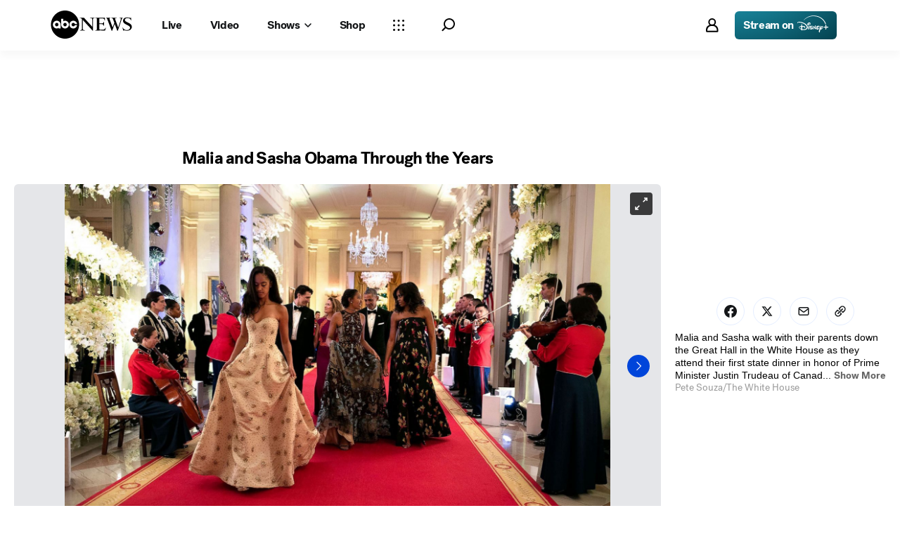

--- FILE ---
content_type: text/html; charset=utf-8
request_url: https://abcnews.go.com/Politics/OTUS/photos/sasha-malia-through-years-16716893/image-38818048
body_size: 31825
content:

        <!doctype html>
        <html lang="en" lang="en">
            <head>
                <!-- ABCNEWS | afc197bfff57 | 3968 | 9c5b345cd9e93a128e05828ec0f8265863afe9bf | abcnews.go.com | Fri, 09 Jan 2026 20:17:18 GMT -->
                <meta charSet="utf-8" />
                <meta name="viewport" content="initial-scale=1.0, user-scalable=yes" />
                <meta http-equiv="x-ua-compatible" content="IE=edge,chrome=1" />
                <meta property="og:locale" content="en_US" />
                

                <script>
                    window.__dataLayer = {"helpersEnabled":true,"page":{},"pzn":{},"site":{"device":"desktop","portal":"news"},"visitor":{}},
                        consentToken = window.localStorage.getItem('consentToken');

                    if (consentToken) {
                        window.__dataLayer.visitor = { consent : JSON.parse(consentToken) }; 
                    }
                </script>
                <script src="https://dcf.espn.com/TWDC-DTCI/prod/Bootstrap.js"></script>
                <link rel="preload" as="font" href="https://s.abcnews.com/assets/dtci/fonts/post-grotesk/PostGrotesk-Book.woff2" crossorigin>
<link rel="preload" as="font" href="https://s.abcnews.com/assets/dtci/fonts/post-grotesk/PostGrotesk-Bold.woff2" crossorigin>
<link rel="preload" as="font" href="https://s.abcnews.com/assets/dtci/fonts/post-grotesk/PostGrotesk-Medium.woff2" crossorigin>
<link rel="preload" as="font" href="https://s.abcnews.com/assets/dtci/fonts/post-grotesk/PostGrotesk-Light.woff2" crossorigin>
<link rel="preload" as="font" href="https://s.abcnews.com/assets/dtci/fonts/klim/tiempos/TiemposHeadline-Regular.woff2" crossorigin>
<link rel="preload" as="font" href="https://s.abcnews.com/assets/dtci/fonts/klim/tiempos/TiemposHeadline-RegularItalic.woff2" crossorigin>
<link rel="preload" as="font" href="https://s.abcnews.com/assets/dtci/fonts/klim/tiempos/TiemposHeadline-Medium.woff2" crossorigin>
<link rel="preload" as="image" href="https://s.abcnews.com/assets/dtci/icomoon/svg/logo.svg" >
<link rel="preconnect" href="https://fastcast.semfs.engsvc.go.com">
<link rel="preconnect" href="https://cdn.registerdisney.go.com">
                
                <link data-react-helmet="true" rel="stylesheet" href="//assets-cdn.abcnews.com/abcnews/9c5b345cd9e9-release-01-06-2026.4/client/abcnews/css/fusion-df477543.css"/><link data-react-helmet="true" rel="stylesheet" href="//assets-cdn.abcnews.com/abcnews/9c5b345cd9e9-release-01-06-2026.4/client/abcnews/css/5688-9ad856db.css"/><link data-react-helmet="true" rel="stylesheet" href="//assets-cdn.abcnews.com/abcnews/9c5b345cd9e9-release-01-06-2026.4/client/abcnews/css/abcnews-a9a17469.css"/><link data-react-helmet="true" rel="stylesheet" href="//assets-cdn.abcnews.com/abcnews/9c5b345cd9e9-release-01-06-2026.4/client/abcnews/css/photoGallery-34864f4d.css"/><link data-react-helmet="true" rel="canonical" href="https://abcnews.go.com/Politics/photos/malia-sasha-obama-vacation-biking-16716893"/><link data-react-helmet="true" rel="manifest" href="/manifest.json"/><link data-react-helmet="true" rel="shortcut icon" href="https://s.abcnews.com/assets/dtci/images/favicon.ico" type="image/x-icon"/>
                <script src="//assets-cdn.abcnews.com/abcnews/9c5b345cd9e9-release-01-06-2026.4/client/abcnews/runtime-1fdddb3f.js" defer></script><script src="//assets-cdn.abcnews.com/abcnews/9c5b345cd9e9-release-01-06-2026.4/client/abcnews/5688-8b3440f3.js" defer></script><script src="//assets-cdn.abcnews.com/abcnews/9c5b345cd9e9-release-01-06-2026.4/client/abcnews/6205-13c8fa1f.js" defer></script><script src="//assets-cdn.abcnews.com/abcnews/9c5b345cd9e9-release-01-06-2026.4/client/abcnews/8554-3eca6f9b.js" defer></script><script src="//assets-cdn.abcnews.com/abcnews/9c5b345cd9e9-release-01-06-2026.4/client/abcnews/5741-4c886934.js" defer></script><script src="//assets-cdn.abcnews.com/abcnews/9c5b345cd9e9-release-01-06-2026.4/client/abcnews/9910-30fd012b.js" defer></script><script src="//assets-cdn.abcnews.com/abcnews/9c5b345cd9e9-release-01-06-2026.4/client/abcnews/5427-a8a81766.js" defer></script><script src="//assets-cdn.abcnews.com/abcnews/9c5b345cd9e9-release-01-06-2026.4/client/abcnews/1763-5f9172a8.js" defer></script><script src="//assets-cdn.abcnews.com/abcnews/9c5b345cd9e9-release-01-06-2026.4/client/abcnews/4664-d0922e4a.js" defer></script><script src="//assets-cdn.abcnews.com/abcnews/9c5b345cd9e9-release-01-06-2026.4/client/abcnews/4724-ae075fba.js" defer></script><script src="//assets-cdn.abcnews.com/abcnews/9c5b345cd9e9-release-01-06-2026.4/client/abcnews/6189-68ad6857.js" defer></script><script src="//assets-cdn.abcnews.com/abcnews/9c5b345cd9e9-release-01-06-2026.4/client/abcnews/1648-98ac14ae.js" defer></script><script src="//assets-cdn.abcnews.com/abcnews/9c5b345cd9e9-release-01-06-2026.4/client/abcnews/7083-50401c3c.js" defer></script>
                <link rel="prefetch" href="//assets-cdn.abcnews.com/abcnews/9c5b345cd9e9-release-01-06-2026.4/client/abcnews/_manifest.js" as="script" /><link rel="prefetch" href="//assets-cdn.abcnews.com/abcnews/9c5b345cd9e9-release-01-06-2026.4/client/abcnews/abcnews-89fd4efd.js" as="script" />
<link rel="prefetch" href="//assets-cdn.abcnews.com/abcnews/9c5b345cd9e9-release-01-06-2026.4/client/abcnews/photoGallery-b6edb3c2.js" as="script" />
                <title data-react-helmet="true">Malia and Sasha Obama Through the Years - ABC News</title>
                <meta data-react-helmet="true" name="description" content="The first mom and daughters watch Chinese dancers."/><meta data-react-helmet="true" name="keywords" content="Malia Obama, first family, Sasha Obama, michelle obama, barack obama, Slideshow, 16716893"/><meta data-react-helmet="true" name="theme-color" content="#fff"/><meta data-react-helmet="true" name="copyright" content="2026 ABC News"/><meta data-react-helmet="true" name="author" content="ABC News"/><meta data-react-helmet="true" name="robots" content="index, follow"/><meta data-react-helmet="true" property="fb:admins" content="704409894"/><meta data-react-helmet="true" property="fb:app_id" content="4942312939"/><meta data-react-helmet="true" name="fb_title" content="Malia and Sasha Obama Through the Years"/><meta data-react-helmet="true" property="og:site_name" content="ABC News"/><meta data-react-helmet="true" property="og:url" content="https://abcnews.go.com/Politics/photos/malia-sasha-obama-vacation-biking-16716893"/><meta data-react-helmet="true" property="og:title" content="Malia and Sasha Obama Through the Years"/><meta data-react-helmet="true" property="og:description" content="The first mom and daughters watch Chinese dancers."/><meta data-react-helmet="true" property="og:image" content="https://s.abcnews.com/images/Politics/ht-obama-legacy-girls-state-dinner-ps-170103_3x2_1600.jpg?w=1600"/><meta data-react-helmet="true" property="og:type" content="website"/><meta data-react-helmet="true" property="fb:pages" content="86680728811"/><meta data-react-helmet="true" property="fb:pages" content="59306617060"/><meta data-react-helmet="true" property="fb:pages" content="214832449817"/><meta data-react-helmet="true" property="fb:pages" content="66660497800"/><meta data-react-helmet="true" property="fb:pages" content="184096565021911"/><meta data-react-helmet="true" property="fb:pages" content="295479040495545"/><meta data-react-helmet="true" property="fb:pages" content="163497464933"/><meta data-react-helmet="true" property="fb:pages" content="149475666523"/><meta data-react-helmet="true" property="fb:pages" content="1161108697272926"/><meta data-react-helmet="true" property="fb:pages" content="263058762303"/><meta data-react-helmet="true" property="fb:pages" content="55845270277"/><meta data-react-helmet="true" name="twitter:app:name:iphone" content="ABC News"/><meta data-react-helmet="true" name="twitter:app:id:iphone" content="300255638"/><meta data-react-helmet="true" name="twitter:app:url:iphone" content="abcnewsiphone://link/photoGallery,image-38818048"/><meta data-react-helmet="true" name="twitter:app:name:ipad" content="ABC News"/><meta data-react-helmet="true" name="twitter:app:id:ipad" content="306934135"/><meta data-react-helmet="true" name="twitter:app:url:ipad" content="abcnewsipad://link/photoGallery,image-38818048"/><meta data-react-helmet="true" name="twitter:app:name:googleplay" content="ABC News"/><meta data-react-helmet="true" name="twitter:app:id:googleplay" content="com.abc.abcnews"/><meta data-react-helmet="true" name="twitter:app:url:googleplay" content="https://abcnews.go.com/Politics/photos/malia-sasha-obama-vacation-biking-16716893"/>
                <script data-react-helmet="true" src="https://scripts.webcontentassessor.com/scripts/0b90f464007ee375f4e9cd06c3914e59274887f92e97c606a62fdf9e3a4728b5"></script><script data-react-helmet="true" async="true" src="https://www.googletagmanager.com/gtag/js?id=DC-4139589"></script><script data-react-helmet="true" src="https://s.abcnews.com/assets/dtci/js/floodlight_global.js"></script>
                

                <script data-rum-type="legacy" data-rum-pct="100">(() => {function gc(n){n=document.cookie.match("(^|;) ?"+n+"=([^;]*)(;|$)");return n?n[2]:null}function sc(n){document.cookie=n}function smpl(n){n/=100;return!!n&&Math.random()<=n}var _nr=!1,_nrCookie=gc("_nr");null!==_nrCookie?"1"===_nrCookie&&(_nr=!0):smpl(100)?(_nr=!0,sc("_nr=1; path=/")):(_nr=!1,sc("_nr=0; path=/"));_nr && (() => {;window.NREUM||(NREUM={});NREUM.init={distributed_tracing:{enabled:true},privacy:{cookies_enabled:true},ajax:{deny_list:["bam.nr-data.net"]}};;NREUM.info = {"beacon":"bam.nr-data.net","errorBeacon":"bam.nr-data.net","sa":1,"licenseKey":"16357338ab","applicationID":"395029741"};__nr_require=function(t,e,n){function r(n){if(!e[n]){var o=e[n]={exports:{}};t[n][0].call(o.exports,function(e){var o=t[n][1][e];return r(o||e)},o,o.exports)}return e[n].exports}if("function"==typeof __nr_require)return __nr_require;for(var o=0;o<n.length;o++)r(n[o]);return r}({1:[function(t,e,n){function r(t){try{s.console&&console.log(t)}catch(e){}}var o,i=t("ee"),a=t(31),s={};try{o=localStorage.getItem("__nr_flags").split(","),console&&"function"==typeof console.log&&(s.console=!0,o.indexOf("dev")!==-1&&(s.dev=!0),o.indexOf("nr_dev")!==-1&&(s.nrDev=!0))}catch(c){}s.nrDev&&i.on("internal-error",function(t){r(t.stack)}),s.dev&&i.on("fn-err",function(t,e,n){r(n.stack)}),s.dev&&(r("NR AGENT IN DEVELOPMENT MODE"),r("flags: "+a(s,function(t,e){return t}).join(", ")))},{}],2:[function(t,e,n){function r(t,e,n,r,s){try{l?l-=1:o(s||new UncaughtException(t,e,n),!0)}catch(f){try{i("ierr",[f,c.now(),!0])}catch(d){}}return"function"==typeof u&&u.apply(this,a(arguments))}function UncaughtException(t,e,n){this.message=t||"Uncaught error with no additional information",this.sourceURL=e,this.line=n}function o(t,e){var n=e?null:c.now();i("err",[t,n])}var i=t("handle"),a=t(32),s=t("ee"),c=t("loader"),f=t("gos"),u=window.onerror,d=!1,p="nr@seenError";if(!c.disabled){var l=0;c.features.err=!0,t(1),window.onerror=r;try{throw new Error}catch(h){"stack"in h&&(t(14),t(13),"addEventListener"in window&&t(7),c.xhrWrappable&&t(15),d=!0)}s.on("fn-start",function(t,e,n){d&&(l+=1)}),s.on("fn-err",function(t,e,n){d&&!n[p]&&(f(n,p,function(){return!0}),this.thrown=!0,o(n))}),s.on("fn-end",function(){d&&!this.thrown&&l>0&&(l-=1)}),s.on("internal-error",function(t){i("ierr",[t,c.now(),!0])})}},{}],3:[function(t,e,n){var r=t("loader");r.disabled||(r.features.ins=!0)},{}],4:[function(t,e,n){function r(){U++,L=g.hash,this[u]=y.now()}function o(){U--,g.hash!==L&&i(0,!0);var t=y.now();this[h]=~~this[h]+t-this[u],this[d]=t}function i(t,e){E.emit("newURL",[""+g,e])}function a(t,e){t.on(e,function(){this[e]=y.now()})}var s="-start",c="-end",f="-body",u="fn"+s,d="fn"+c,p="cb"+s,l="cb"+c,h="jsTime",m="fetch",v="addEventListener",w=window,g=w.location,y=t("loader");if(w[v]&&y.xhrWrappable&&!y.disabled){var x=t(11),b=t(12),E=t(9),R=t(7),O=t(14),T=t(8),S=t(15),P=t(10),M=t("ee"),C=M.get("tracer"),N=t(23);t(17),y.features.spa=!0;var L,U=0;M.on(u,r),b.on(p,r),P.on(p,r),M.on(d,o),b.on(l,o),P.on(l,o),M.buffer([u,d,"xhr-resolved"]),R.buffer([u]),O.buffer(["setTimeout"+c,"clearTimeout"+s,u]),S.buffer([u,"new-xhr","send-xhr"+s]),T.buffer([m+s,m+"-done",m+f+s,m+f+c]),E.buffer(["newURL"]),x.buffer([u]),b.buffer(["propagate",p,l,"executor-err","resolve"+s]),C.buffer([u,"no-"+u]),P.buffer(["new-jsonp","cb-start","jsonp-error","jsonp-end"]),a(T,m+s),a(T,m+"-done"),a(P,"new-jsonp"),a(P,"jsonp-end"),a(P,"cb-start"),E.on("pushState-end",i),E.on("replaceState-end",i),w[v]("hashchange",i,N(!0)),w[v]("load",i,N(!0)),w[v]("popstate",function(){i(0,U>1)},N(!0))}},{}],5:[function(t,e,n){function r(){var t=new PerformanceObserver(function(t,e){var n=t.getEntries();s(v,[n])});try{t.observe({entryTypes:["resource"]})}catch(e){}}function o(t){if(s(v,[window.performance.getEntriesByType(w)]),window.performance["c"+p])try{window.performance[h](m,o,!1)}catch(t){}else try{window.performance[h]("webkit"+m,o,!1)}catch(t){}}function i(t){}if(window.performance&&window.performance.timing&&window.performance.getEntriesByType){var a=t("ee"),s=t("handle"),c=t(14),f=t(13),u=t(6),d=t(23),p="learResourceTimings",l="addEventListener",h="removeEventListener",m="resourcetimingbufferfull",v="bstResource",w="resource",g="-start",y="-end",x="fn"+g,b="fn"+y,E="bstTimer",R="pushState",O=t("loader");if(!O.disabled){O.features.stn=!0,t(9),"addEventListener"in window&&t(7);var T=NREUM.o.EV;a.on(x,function(t,e){var n=t[0];n instanceof T&&(this.bstStart=O.now())}),a.on(b,function(t,e){var n=t[0];n instanceof T&&s("bst",[n,e,this.bstStart,O.now()])}),c.on(x,function(t,e,n){this.bstStart=O.now(),this.bstType=n}),c.on(b,function(t,e){s(E,[e,this.bstStart,O.now(),this.bstType])}),f.on(x,function(){this.bstStart=O.now()}),f.on(b,function(t,e){s(E,[e,this.bstStart,O.now(),"requestAnimationFrame"])}),a.on(R+g,function(t){this.time=O.now(),this.startPath=location.pathname+location.hash}),a.on(R+y,function(t){s("bstHist",[location.pathname+location.hash,this.startPath,this.time])}),u()?(s(v,[window.performance.getEntriesByType("resource")]),r()):l in window.performance&&(window.performance["c"+p]?window.performance[l](m,o,d(!1)):window.performance[l]("webkit"+m,o,d(!1))),document[l]("scroll",i,d(!1)),document[l]("keypress",i,d(!1)),document[l]("click",i,d(!1))}}},{}],6:[function(t,e,n){e.exports=function(){return"PerformanceObserver"in window&&"function"==typeof window.PerformanceObserver}},{}],7:[function(t,e,n){function r(t){for(var e=t;e&&!e.hasOwnProperty(u);)e=Object.getPrototypeOf(e);e&&o(e)}function o(t){s.inPlace(t,[u,d],"-",i)}function i(t,e){return t[1]}var a=t("ee").get("events"),s=t("wrap-function")(a,!0),c=t("gos"),f=XMLHttpRequest,u="addEventListener",d="removeEventListener";e.exports=a,"getPrototypeOf"in Object?(r(document),r(window),r(f.prototype)):f.prototype.hasOwnProperty(u)&&(o(window),o(f.prototype)),a.on(u+"-start",function(t,e){var n=t[1];if(null!==n&&("function"==typeof n||"object"==typeof n)){var r=c(n,"nr@wrapped",function(){function t(){if("function"==typeof n.handleEvent)return n.handleEvent.apply(n,arguments)}var e={object:t,"function":n}[typeof n];return e?s(e,"fn-",null,e.name||"anonymous"):n});this.wrapped=t[1]=r}}),a.on(d+"-start",function(t){t[1]=this.wrapped||t[1]})},{}],8:[function(t,e,n){function r(t,e,n){var r=t[e];"function"==typeof r&&(t[e]=function(){var t=i(arguments),e={};o.emit(n+"before-start",[t],e);var a;e[m]&&e[m].dt&&(a=e[m].dt);var s=r.apply(this,t);return o.emit(n+"start",[t,a],s),s.then(function(t){return o.emit(n+"end",[null,t],s),t},function(t){throw o.emit(n+"end",[t],s),t})})}var o=t("ee").get("fetch"),i=t(32),a=t(31);e.exports=o;var s=window,c="fetch-",f=c+"body-",u=["arrayBuffer","blob","json","text","formData"],d=s.Request,p=s.Response,l=s.fetch,h="prototype",m="nr@context";d&&p&&l&&(a(u,function(t,e){r(d[h],e,f),r(p[h],e,f)}),r(s,"fetch",c),o.on(c+"end",function(t,e){var n=this;if(e){var r=e.headers.get("content-length");null!==r&&(n.rxSize=r),o.emit(c+"done",[null,e],n)}else o.emit(c+"done",[t],n)}))},{}],9:[function(t,e,n){var r=t("ee").get("history"),o=t("wrap-function")(r);e.exports=r;var i=window.history&&window.history.constructor&&window.history.constructor.prototype,a=window.history;i&&i.pushState&&i.replaceState&&(a=i),o.inPlace(a,["pushState","replaceState"],"-")},{}],10:[function(t,e,n){function r(t){function e(){f.emit("jsonp-end",[],l),t.removeEventListener("load",e,c(!1)),t.removeEventListener("error",n,c(!1))}function n(){f.emit("jsonp-error",[],l),f.emit("jsonp-end",[],l),t.removeEventListener("load",e,c(!1)),t.removeEventListener("error",n,c(!1))}var r=t&&"string"==typeof t.nodeName&&"script"===t.nodeName.toLowerCase();if(r){var o="function"==typeof t.addEventListener;if(o){var a=i(t.src);if(a){var d=s(a),p="function"==typeof d.parent[d.key];if(p){var l={};u.inPlace(d.parent,[d.key],"cb-",l),t.addEventListener("load",e,c(!1)),t.addEventListener("error",n,c(!1)),f.emit("new-jsonp",[t.src],l)}}}}}function o(){return"addEventListener"in window}function i(t){var e=t.match(d);return e?e[1]:null}function a(t,e){var n=t.match(l),r=n[1],o=n[3];return o?a(o,e[r]):e[r]}function s(t){var e=t.match(p);return e&&e.length>=3?{key:e[2],parent:a(e[1],window)}:{key:t,parent:window}}var c=t(23),f=t("ee").get("jsonp"),u=t("wrap-function")(f);if(e.exports=f,o()){var d=/[?&](?:callback|cb)=([^&#]+)/,p=/(.*).([^.]+)/,l=/^(w+)(.|$)(.*)$/,h=["appendChild","insertBefore","replaceChild"];Node&&Node.prototype&&Node.prototype.appendChild?u.inPlace(Node.prototype,h,"dom-"):(u.inPlace(HTMLElement.prototype,h,"dom-"),u.inPlace(HTMLHeadElement.prototype,h,"dom-"),u.inPlace(HTMLBodyElement.prototype,h,"dom-")),f.on("dom-start",function(t){r(t[0])})}},{}],11:[function(t,e,n){var r=t("ee").get("mutation"),o=t("wrap-function")(r),i=NREUM.o.MO;e.exports=r,i&&(window.MutationObserver=function(t){return this instanceof i?new i(o(t,"fn-")):i.apply(this,arguments)},MutationObserver.prototype=i.prototype)},{}],12:[function(t,e,n){function r(t){var e=i.context(),n=s(t,"executor-",e,null,!1),r=new f(n);return i.context(r).getCtx=function(){return e},r}var o=t("wrap-function"),i=t("ee").get("promise"),a=t("ee").getOrSetContext,s=o(i),c=t(31),f=NREUM.o.PR;e.exports=i,f&&(window.Promise=r,["all","race"].forEach(function(t){var e=f[t];f[t]=function(n){function r(t){return function(){i.emit("propagate",[null,!o],a,!1,!1),o=o||!t}}var o=!1;c(n,function(e,n){Promise.resolve(n).then(r("all"===t),r(!1))});var a=e.apply(f,arguments),s=f.resolve(a);return s}}),["resolve","reject"].forEach(function(t){var e=f[t];f[t]=function(t){var n=e.apply(f,arguments);return t!==n&&i.emit("propagate",[t,!0],n,!1,!1),n}}),f.prototype["catch"]=function(t){return this.then(null,t)},f.prototype=Object.create(f.prototype,{constructor:{value:r}}),c(Object.getOwnPropertyNames(f),function(t,e){try{r[e]=f[e]}catch(n){}}),o.wrapInPlace(f.prototype,"then",function(t){return function(){var e=this,n=o.argsToArray.apply(this,arguments),r=a(e);r.promise=e,n[0]=s(n[0],"cb-",r,null,!1),n[1]=s(n[1],"cb-",r,null,!1);var c=t.apply(this,n);return r.nextPromise=c,i.emit("propagate",[e,!0],c,!1,!1),c}}),i.on("executor-start",function(t){t[0]=s(t[0],"resolve-",this,null,!1),t[1]=s(t[1],"resolve-",this,null,!1)}),i.on("executor-err",function(t,e,n){t[1](n)}),i.on("cb-end",function(t,e,n){i.emit("propagate",[n,!0],this.nextPromise,!1,!1)}),i.on("propagate",function(t,e,n){this.getCtx&&!e||(this.getCtx=function(){if(t instanceof Promise)var e=i.context(t);return e&&e.getCtx?e.getCtx():this})}),r.toString=function(){return""+f})},{}],13:[function(t,e,n){var r=t("ee").get("raf"),o=t("wrap-function")(r),i="equestAnimationFrame";e.exports=r,o.inPlace(window,["r"+i,"mozR"+i,"webkitR"+i,"msR"+i],"raf-"),r.on("raf-start",function(t){t[0]=o(t[0],"fn-")})},{}],14:[function(t,e,n){function r(t,e,n){t[0]=a(t[0],"fn-",null,n)}function o(t,e,n){this.method=n,this.timerDuration=isNaN(t[1])?0:+t[1],t[0]=a(t[0],"fn-",this,n)}var i=t("ee").get("timer"),a=t("wrap-function")(i),s="setTimeout",c="setInterval",f="clearTimeout",u="-start",d="-";e.exports=i,a.inPlace(window,[s,"setImmediate"],s+d),a.inPlace(window,[c],c+d),a.inPlace(window,[f,"clearImmediate"],f+d),i.on(c+u,r),i.on(s+u,o)},{}],15:[function(t,e,n){function r(t,e){d.inPlace(e,["onreadystatechange"],"fn-",s)}function o(){var t=this,e=u.context(t);t.readyState>3&&!e.resolved&&(e.resolved=!0,u.emit("xhr-resolved",[],t)),d.inPlace(t,y,"fn-",s)}function i(t){x.push(t),m&&(E?E.then(a):w?w(a):(R=-R,O.data=R))}function a(){for(var t=0;t<x.length;t++)r([],x[t]);x.length&&(x=[])}function s(t,e){return e}function c(t,e){for(var n in t)e[n]=t[n];return e}t(7);var f=t("ee"),u=f.get("xhr"),d=t("wrap-function")(u),p=t(23),l=NREUM.o,h=l.XHR,m=l.MO,v=l.PR,w=l.SI,g="readystatechange",y=["onload","onerror","onabort","onloadstart","onloadend","onprogress","ontimeout"],x=[];e.exports=u;var b=window.XMLHttpRequest=function(t){var e=new h(t);try{u.emit("new-xhr",[e],e),e.addEventListener(g,o,p(!1))}catch(n){try{u.emit("internal-error",[n])}catch(r){}}return e};if(c(h,b),b.prototype=h.prototype,d.inPlace(b.prototype,["open","send"],"-xhr-",s),u.on("send-xhr-start",function(t,e){r(t,e),i(e)}),u.on("open-xhr-start",r),m){var E=v&&v.resolve();if(!w&&!v){var R=1,O=document.createTextNode(R);new m(a).observe(O,{characterData:!0})}}else f.on("fn-end",function(t){t[0]&&t[0].type===g||a()})},{}],16:[function(t,e,n){function r(t){if(!s(t))return null;var e=window.NREUM;if(!e.loader_config)return null;var n=(e.loader_config.accountID||"").toString()||null,r=(e.loader_config.agentID||"").toString()||null,f=(e.loader_config.trustKey||"").toString()||null;if(!n||!r)return null;var h=l.generateSpanId(),m=l.generateTraceId(),v=Date.now(),w={spanId:h,traceId:m,timestamp:v};return(t.sameOrigin||c(t)&&p())&&(w.traceContextParentHeader=o(h,m),w.traceContextStateHeader=i(h,v,n,r,f)),(t.sameOrigin&&!u()||!t.sameOrigin&&c(t)&&d())&&(w.newrelicHeader=a(h,m,v,n,r,f)),w}function o(t,e){return"00-"+e+"-"+t+"-01"}function i(t,e,n,r,o){var i=0,a="",s=1,c="",f="";return o+"@nr="+i+"-"+s+"-"+n+"-"+r+"-"+t+"-"+a+"-"+c+"-"+f+"-"+e}function a(t,e,n,r,o,i){var a="btoa"in window&&"function"==typeof window.btoa;if(!a)return null;var s={v:[0,1],d:{ty:"Browser",ac:r,ap:o,id:t,tr:e,ti:n}};return i&&r!==i&&(s.d.tk=i),btoa(JSON.stringify(s))}function s(t){return f()&&c(t)}function c(t){var e=!1,n={};if("init"in NREUM&&"distributed_tracing"in NREUM.init&&(n=NREUM.init.distributed_tracing),t.sameOrigin)e=!0;else if(n.allowed_origins instanceof Array)for(var r=0;r<n.allowed_origins.length;r++){var o=h(n.allowed_origins[r]);if(t.hostname===o.hostname&&t.protocol===o.protocol&&t.port===o.port){e=!0;break}}return e}function f(){return"init"in NREUM&&"distributed_tracing"in NREUM.init&&!!NREUM.init.distributed_tracing.enabled}function u(){return"init"in NREUM&&"distributed_tracing"in NREUM.init&&!!NREUM.init.distributed_tracing.exclude_newrelic_header}function d(){return"init"in NREUM&&"distributed_tracing"in NREUM.init&&NREUM.init.distributed_tracing.cors_use_newrelic_header!==!1}function p(){return"init"in NREUM&&"distributed_tracing"in NREUM.init&&!!NREUM.init.distributed_tracing.cors_use_tracecontext_headers}var l=t(28),h=t(18);e.exports={generateTracePayload:r,shouldGenerateTrace:s}},{}],17:[function(t,e,n){function r(t){var e=this.params,n=this.metrics;if(!this.ended){this.ended=!0;for(var r=0;r<p;r++)t.removeEventListener(d[r],this.listener,!1);return e.protocol&&"data"===e.protocol?void g("Ajax/DataUrl/Excluded"):void(e.aborted||(n.duration=a.now()-this.startTime,this.loadCaptureCalled||4!==t.readyState?null==e.status&&(e.status=0):i(this,t),n.cbTime=this.cbTime,s("xhr",[e,n,this.startTime,this.endTime,"xhr"],this)))}}function o(t,e){var n=c(e),r=t.params;r.hostname=n.hostname,r.port=n.port,r.protocol=n.protocol,r.host=n.hostname+":"+n.port,r.pathname=n.pathname,t.parsedOrigin=n,t.sameOrigin=n.sameOrigin}function i(t,e){t.params.status=e.status;var n=v(e,t.lastSize);if(n&&(t.metrics.rxSize=n),t.sameOrigin){var r=e.getResponseHeader("X-NewRelic-App-Data");r&&(t.params.cat=r.split(", ").pop())}t.loadCaptureCalled=!0}var a=t("loader");if(a.xhrWrappable&&!a.disabled){var s=t("handle"),c=t(18),f=t(16).generateTracePayload,u=t("ee"),d=["load","error","abort","timeout"],p=d.length,l=t("id"),h=t(24),m=t(22),v=t(19),w=t(23),g=t(25).recordSupportability,y=NREUM.o.REQ,x=window.XMLHttpRequest;a.features.xhr=!0,t(15),t(8),u.on("new-xhr",function(t){var e=this;e.totalCbs=0,e.called=0,e.cbTime=0,e.end=r,e.ended=!1,e.xhrGuids={},e.lastSize=null,e.loadCaptureCalled=!1,e.params=this.params||{},e.metrics=this.metrics||{},t.addEventListener("load",function(n){i(e,t)},w(!1)),h&&(h>34||h<10)||t.addEventListener("progress",function(t){e.lastSize=t.loaded},w(!1))}),u.on("open-xhr-start",function(t){this.params={method:t[0]},o(this,t[1]),this.metrics={}}),u.on("open-xhr-end",function(t,e){"loader_config"in NREUM&&"xpid"in NREUM.loader_config&&this.sameOrigin&&e.setRequestHeader("X-NewRelic-ID",NREUM.loader_config.xpid);var n=f(this.parsedOrigin);if(n){var r=!1;n.newrelicHeader&&(e.setRequestHeader("newrelic",n.newrelicHeader),r=!0),n.traceContextParentHeader&&(e.setRequestHeader("traceparent",n.traceContextParentHeader),n.traceContextStateHeader&&e.setRequestHeader("tracestate",n.traceContextStateHeader),r=!0),r&&(this.dt=n)}}),u.on("send-xhr-start",function(t,e){var n=this.metrics,r=t[0],o=this;if(n&&r){var i=m(r);i&&(n.txSize=i)}this.startTime=a.now(),this.listener=function(t){try{"abort"!==t.type||o.loadCaptureCalled||(o.params.aborted=!0),("load"!==t.type||o.called===o.totalCbs&&(o.onloadCalled||"function"!=typeof e.onload))&&o.end(e)}catch(n){try{u.emit("internal-error",[n])}catch(r){}}};for(var s=0;s<p;s++)e.addEventListener(d[s],this.listener,w(!1))}),u.on("xhr-cb-time",function(t,e,n){this.cbTime+=t,e?this.onloadCalled=!0:this.called+=1,this.called!==this.totalCbs||!this.onloadCalled&&"function"==typeof n.onload||this.end(n)}),u.on("xhr-load-added",function(t,e){var n=""+l(t)+!!e;this.xhrGuids&&!this.xhrGuids[n]&&(this.xhrGuids[n]=!0,this.totalCbs+=1)}),u.on("xhr-load-removed",function(t,e){var n=""+l(t)+!!e;this.xhrGuids&&this.xhrGuids[n]&&(delete this.xhrGuids[n],this.totalCbs-=1)}),u.on("xhr-resolved",function(){this.endTime=a.now()}),u.on("addEventListener-end",function(t,e){e instanceof x&&"load"===t[0]&&u.emit("xhr-load-added",[t[1],t[2]],e)}),u.on("removeEventListener-end",function(t,e){e instanceof x&&"load"===t[0]&&u.emit("xhr-load-removed",[t[1],t[2]],e)}),u.on("fn-start",function(t,e,n){e instanceof x&&("onload"===n&&(this.onload=!0),("load"===(t[0]&&t[0].type)||this.onload)&&(this.xhrCbStart=a.now()))}),u.on("fn-end",function(t,e){this.xhrCbStart&&u.emit("xhr-cb-time",[a.now()-this.xhrCbStart,this.onload,e],e)}),u.on("fetch-before-start",function(t){function e(t,e){var n=!1;return e.newrelicHeader&&(t.set("newrelic",e.newrelicHeader),n=!0),e.traceContextParentHeader&&(t.set("traceparent",e.traceContextParentHeader),e.traceContextStateHeader&&t.set("tracestate",e.traceContextStateHeader),n=!0),n}var n,r=t[1]||{};"string"==typeof t[0]?n=t[0]:t[0]&&t[0].url?n=t[0].url:window.URL&&t[0]&&t[0]instanceof URL&&(n=t[0].href),n&&(this.parsedOrigin=c(n),this.sameOrigin=this.parsedOrigin.sameOrigin);var o=f(this.parsedOrigin);if(o&&(o.newrelicHeader||o.traceContextParentHeader))if("string"==typeof t[0]||window.URL&&t[0]&&t[0]instanceof URL){var i={};for(var a in r)i[a]=r[a];i.headers=new Headers(r.headers||{}),e(i.headers,o)&&(this.dt=o),t.length>1?t[1]=i:t.push(i)}else t[0]&&t[0].headers&&e(t[0].headers,o)&&(this.dt=o)}),u.on("fetch-start",function(t,e){this.params={},this.metrics={},this.startTime=a.now(),this.dt=e,t.length>=1&&(this.target=t[0]),t.length>=2&&(this.opts=t[1]);var n,r=this.opts||{},i=this.target;if("string"==typeof i?n=i:"object"==typeof i&&i instanceof y?n=i.url:window.URL&&"object"==typeof i&&i instanceof URL&&(n=i.href),o(this,n),"data"!==this.params.protocol){var s=(""+(i&&i instanceof y&&i.method||r.method||"GET")).toUpperCase();this.params.method=s,this.txSize=m(r.body)||0}}),u.on("fetch-done",function(t,e){if(this.endTime=a.now(),this.params||(this.params={}),"data"===this.params.protocol)return void g("Ajax/DataUrl/Excluded");this.params.status=e?e.status:0;var n;"string"==typeof this.rxSize&&this.rxSize.length>0&&(n=+this.rxSize);var r={txSize:this.txSize,rxSize:n,duration:a.now()-this.startTime};s("xhr",[this.params,r,this.startTime,this.endTime,"fetch"],this)})}},{}],18:[function(t,e,n){var r={};e.exports=function(t){if(t in r)return r[t];if(0===(t||"").indexOf("data:"))return{protocol:"data"};var e=document.createElement("a"),n=window.location,o={};e.href=t,o.port=e.port;var i=e.href.split("://");!o.port&&i[1]&&(o.port=i[1].split("/")[0].split("@").pop().split(":")[1]),o.port&&"0"!==o.port||(o.port="https"===i[0]?"443":"80"),o.hostname=e.hostname||n.hostname,o.pathname=e.pathname,o.protocol=i[0],"/"!==o.pathname.charAt(0)&&(o.pathname="/"+o.pathname);var a=!e.protocol||":"===e.protocol||e.protocol===n.protocol,s=e.hostname===document.domain&&e.port===n.port;return o.sameOrigin=a&&(!e.hostname||s),"/"===o.pathname&&(r[t]=o),o}},{}],19:[function(t,e,n){function r(t,e){var n=t.responseType;return"json"===n&&null!==e?e:"arraybuffer"===n||"blob"===n||"json"===n?o(t.response):"text"===n||""===n||void 0===n?o(t.responseText):void 0}var o=t(22);e.exports=r},{}],20:[function(t,e,n){function r(){}function o(t,e,n,r){return function(){return u.recordSupportability("API/"+e+"/called"),i(t+e,[f.now()].concat(s(arguments)),n?null:this,r),n?void 0:this}}var i=t("handle"),a=t(31),s=t(32),c=t("ee").get("tracer"),f=t("loader"),u=t(25),d=NREUM;"undefined"==typeof window.newrelic&&(newrelic=d);var p=["setPageViewName","setCustomAttribute","setErrorHandler","finished","addToTrace","inlineHit","addRelease"],l="api-",h=l+"ixn-";a(p,function(t,e){d[e]=o(l,e,!0,"api")}),d.addPageAction=o(l,"addPageAction",!0),d.setCurrentRouteName=o(l,"routeName",!0),e.exports=newrelic,d.interaction=function(){return(new r).get()};var m=r.prototype={createTracer:function(t,e){var n={},r=this,o="function"==typeof e;return i(h+"tracer",[f.now(),t,n],r),function(){if(c.emit((o?"":"no-")+"fn-start",[f.now(),r,o],n),o)try{return e.apply(this,arguments)}catch(t){throw c.emit("fn-err",[arguments,this,t],n),t}finally{c.emit("fn-end",[f.now()],n)}}}};a("actionText,setName,setAttribute,save,ignore,onEnd,getContext,end,get".split(","),function(t,e){m[e]=o(h,e)}),newrelic.noticeError=function(t,e){"string"==typeof t&&(t=new Error(t)),u.recordSupportability("API/noticeError/called"),i("err",[t,f.now(),!1,e])}},{}],21:[function(t,e,n){function r(t){if(NREUM.init){for(var e=NREUM.init,n=t.split("."),r=0;r<n.length-1;r++)if(e=e[n[r]],"object"!=typeof e)return;return e=e[n[n.length-1]]}}e.exports={getConfiguration:r}},{}],22:[function(t,e,n){e.exports=function(t){if("string"==typeof t&&t.length)return t.length;if("object"==typeof t){if("undefined"!=typeof ArrayBuffer&&t instanceof ArrayBuffer&&t.byteLength)return t.byteLength;if("undefined"!=typeof Blob&&t instanceof Blob&&t.size)return t.size;if(!("undefined"!=typeof FormData&&t instanceof FormData))try{return JSON.stringify(t).length}catch(e){return}}}},{}],23:[function(t,e,n){var r=!1;try{var o=Object.defineProperty({},"passive",{get:function(){r=!0}});window.addEventListener("testPassive",null,o),window.removeEventListener("testPassive",null,o)}catch(i){}e.exports=function(t){return r?{passive:!0,capture:!!t}:!!t}},{}],24:[function(t,e,n){var r=0,o=navigator.userAgent.match(/Firefox[/s](d+.d+)/);o&&(r=+o[1]),e.exports=r},{}],25:[function(t,e,n){function r(t,e){var n=[a,t,{name:t},e];return i("storeMetric",n,null,"api"),n}function o(t,e){var n=[s,t,{name:t},e];return i("storeEventMetrics",n,null,"api"),n}var i=t("handle"),a="sm",s="cm";e.exports={constants:{SUPPORTABILITY_METRIC:a,CUSTOM_METRIC:s},recordSupportability:r,recordCustom:o}},{}],26:[function(t,e,n){function r(){return s.exists&&performance.now?Math.round(performance.now()):(i=Math.max((new Date).getTime(),i))-a}function o(){return i}var i=(new Date).getTime(),a=i,s=t(33);e.exports=r,e.exports.offset=a,e.exports.getLastTimestamp=o},{}],27:[function(t,e,n){function r(t,e){var n=t.getEntries();n.forEach(function(t){"first-paint"===t.name?l("timing",["fp",Math.floor(t.startTime)]):"first-contentful-paint"===t.name&&l("timing",["fcp",Math.floor(t.startTime)])})}function o(t,e){var n=t.getEntries();if(n.length>0){var r=n[n.length-1];if(f&&f<r.startTime)return;var o=[r],i=a({});i&&o.push(i),l("lcp",o)}}function i(t){t.getEntries().forEach(function(t){t.hadRecentInput||l("cls",[t])})}function a(t){var e=navigator.connection||navigator.mozConnection||navigator.webkitConnection;if(e)return e.type&&(t["net-type"]=e.type),e.effectiveType&&(t["net-etype"]=e.effectiveType),e.rtt&&(t["net-rtt"]=e.rtt),e.downlink&&(t["net-dlink"]=e.downlink),t}function s(t){if(t instanceof w&&!y){var e=Math.round(t.timeStamp),n={type:t.type};a(n),e<=h.now()?n.fid=h.now()-e:e>h.offset&&e<=Date.now()?(e-=h.offset,n.fid=h.now()-e):e=h.now(),y=!0,l("timing",["fi",e,n])}}function c(t){"hidden"===t&&(f=h.now(),l("pageHide",[f]))}if(!("init"in NREUM&&"page_view_timing"in NREUM.init&&"enabled"in NREUM.init.page_view_timing&&NREUM.init.page_view_timing.enabled===!1)){var f,u,d,p,l=t("handle"),h=t("loader"),m=t(30),v=t(23),w=NREUM.o.EV;if("PerformanceObserver"in window&&"function"==typeof window.PerformanceObserver){u=new PerformanceObserver(r);try{u.observe({entryTypes:["paint"]})}catch(g){}d=new PerformanceObserver(o);try{d.observe({entryTypes:["largest-contentful-paint"]})}catch(g){}p=new PerformanceObserver(i);try{p.observe({type:"layout-shift",buffered:!0})}catch(g){}}if("addEventListener"in document){var y=!1,x=["click","keydown","mousedown","pointerdown","touchstart"];x.forEach(function(t){document.addEventListener(t,s,v(!1))})}m(c)}},{}],28:[function(t,e,n){function r(){function t(){return e?15&e[n++]:16*Math.random()|0}var e=null,n=0,r=window.crypto||window.msCrypto;r&&r.getRandomValues&&(e=r.getRandomValues(new Uint8Array(31)));for(var o,i="xxxxxxxx-xxxx-4xxx-yxxx-xxxxxxxxxxxx",a="",s=0;s<i.length;s++)o=i[s],"x"===o?a+=t().toString(16):"y"===o?(o=3&t()|8,a+=o.toString(16)):a+=o;return a}function o(){return a(16)}function i(){return a(32)}function a(t){function e(){return n?15&n[r++]:16*Math.random()|0}var n=null,r=0,o=window.crypto||window.msCrypto;o&&o.getRandomValues&&Uint8Array&&(n=o.getRandomValues(new Uint8Array(t)));for(var i=[],a=0;a<t;a++)i.push(e().toString(16));return i.join("")}e.exports={generateUuid:r,generateSpanId:o,generateTraceId:i}},{}],29:[function(t,e,n){function r(t,e){if(!o)return!1;if(t!==o)return!1;if(!e)return!0;if(!i)return!1;for(var n=i.split("."),r=e.split("."),a=0;a<r.length;a++)if(r[a]!==n[a])return!1;return!0}var o=null,i=null,a=/Version\/(\S+)\s+Safari/;if(navigator.userAgent){var s=navigator.userAgent,c=s.match(a);c&&s.indexOf("Chrome")===-1&&s.indexOf("Chromium")===-1&&(o="Safari",i=c[1])}e.exports={agent:o,version:i,match:r}},{}],30:[function(t,e,n){function r(t){function e(){t(s&&document[s]?document[s]:document[i]?"hidden":"visible")}"addEventListener"in document&&a&&document.addEventListener(a,e,o(!1))}var o=t(23);e.exports=r;var i,a,s;"undefined"!=typeof document.hidden?(i="hidden",a="visibilitychange",s="visibilityState"):"undefined"!=typeof document.msHidden?(i="msHidden",a="msvisibilitychange"):"undefined"!=typeof document.webkitHidden&&(i="webkitHidden",a="webkitvisibilitychange",s="webkitVisibilityState")},{}],31:[function(t,e,n){function r(t,e){var n=[],r="",i=0;for(r in t)o.call(t,r)&&(n[i]=e(r,t[r]),i+=1);return n}var o=Object.prototype.hasOwnProperty;e.exports=r},{}],32:[function(t,e,n){function r(t,e,n){e||(e=0),"undefined"==typeof n&&(n=t?t.length:0);for(var r=-1,o=n-e||0,i=Array(o<0?0:o);++r<o;)i[r]=t[e+r];return i}e.exports=r},{}],33:[function(t,e,n){e.exports={exists:"undefined"!=typeof window.performance&&window.performance.timing&&"undefined"!=typeof window.performance.timing.navigationStart}},{}],ee:[function(t,e,n){function r(){}function o(t){function e(t){return t&&t instanceof r?t:t?f(t,c,a):a()}function n(n,r,o,i,a){if(a!==!1&&(a=!0),!l.aborted||i){t&&a&&t(n,r,o);for(var s=e(o),c=m(n),f=c.length,u=0;u<f;u++)c[u].apply(s,r);var p=d[y[n]];return p&&p.push([x,n,r,s]),s}}function i(t,e){g[t]=m(t).concat(e)}function h(t,e){var n=g[t];if(n)for(var r=0;r<n.length;r++)n[r]===e&&n.splice(r,1)}function m(t){return g[t]||[]}function v(t){return p[t]=p[t]||o(n)}function w(t,e){l.aborted||u(t,function(t,n){e=e||"feature",y[n]=e,e in d||(d[e]=[])})}var g={},y={},x={on:i,addEventListener:i,removeEventListener:h,emit:n,get:v,listeners:m,context:e,buffer:w,abort:s,aborted:!1};return x}function i(t){return f(t,c,a)}function a(){return new r}function s(){(d.api||d.feature)&&(l.aborted=!0,d=l.backlog={})}var c="nr@context",f=t("gos"),u=t(31),d={},p={},l=e.exports=o();e.exports.getOrSetContext=i,l.backlog=d},{}],gos:[function(t,e,n){function r(t,e,n){if(o.call(t,e))return t[e];var r=n();if(Object.defineProperty&&Object.keys)try{return Object.defineProperty(t,e,{value:r,writable:!0,enumerable:!1}),r}catch(i){}return t[e]=r,r}var o=Object.prototype.hasOwnProperty;e.exports=r},{}],handle:[function(t,e,n){function r(t,e,n,r){o.buffer([t],r),o.emit(t,e,n)}var o=t("ee").get("handle");e.exports=r,r.ee=o},{}],id:[function(t,e,n){function r(t){var e=typeof t;return!t||"object"!==e&&"function"!==e?-1:t===window?0:a(t,i,function(){return o++})}var o=1,i="nr@id",a=t("gos");e.exports=r},{}],loader:[function(t,e,n){function r(){if(!T++){var t=O.info=NREUM.info,e=m.getElementsByTagName("script")[0];if(setTimeout(f.abort,3e4),!(t&&t.licenseKey&&t.applicationID&&e))return f.abort();c(E,function(e,n){t[e]||(t[e]=n)});var n=a();s("mark",["onload",n+O.offset],null,"api"),s("timing",["load",n]);var r=m.createElement("script");0===t.agent.indexOf("http://")||0===t.agent.indexOf("https://")?r.src=t.agent:r.src=l+"://"+t.agent,e.parentNode.insertBefore(r,e)}}function o(){"complete"===m.readyState&&i()}function i(){s("mark",["domContent",a()+O.offset],null,"api")}var a=t(26),s=t("handle"),c=t(31),f=t("ee"),u=t(29),d=t(21),p=t(23),l=d.getConfiguration("ssl")===!1?"http":"https",h=window,m=h.document,v="addEventListener",w="attachEvent",g=h.XMLHttpRequest,y=g&&g.prototype,x=!1;NREUM.o={ST:setTimeout,SI:h.setImmediate,CT:clearTimeout,XHR:g,REQ:h.Request,EV:h.Event,PR:h.Promise,MO:h.MutationObserver};var b=""+location,E={beacon:"bam.nr-data.net",errorBeacon:"bam.nr-data.net",agent:"js-agent.newrelic.com/nr-spa-1216.min.js"},R=g&&y&&y[v]&&!/CriOS/.test(navigator.userAgent),O=e.exports={offset:a.getLastTimestamp(),now:a,origin:b,features:{},xhrWrappable:R,userAgent:u,disabled:x};if(!x){t(20),t(27),m[v]?(m[v]("DOMContentLoaded",i,p(!1)),h[v]("load",r,p(!1))):(m[w]("onreadystatechange",o),h[w]("onload",r)),s("mark",["firstbyte",a.getLastTimestamp()],null,"api");var T=0}},{}],"wrap-function":[function(t,e,n){function r(t,e){function n(e,n,r,c,f){function nrWrapper(){var i,a,u,p;try{a=this,i=d(arguments),u="function"==typeof r?r(i,a):r||{}}catch(l){o([l,"",[i,a,c],u],t)}s(n+"start",[i,a,c],u,f);try{return p=e.apply(a,i)}catch(h){throw s(n+"err",[i,a,h],u,f),h}finally{s(n+"end",[i,a,p],u,f)}}return a(e)?e:(n||(n=""),nrWrapper[p]=e,i(e,nrWrapper,t),nrWrapper)}function r(t,e,r,o,i){r||(r="");var s,c,f,u="-"===r.charAt(0);for(f=0;f<e.length;f++)c=e[f],s=t[c],a(s)||(t[c]=n(s,u?c+r:r,o,c,i))}function s(n,r,i,a){if(!h||e){var s=h;h=!0;try{t.emit(n,r,i,e,a)}catch(c){o([c,n,r,i],t)}h=s}}return t||(t=u),n.inPlace=r,n.flag=p,n}function o(t,e){e||(e=u);try{e.emit("internal-error",t)}catch(n){}}function i(t,e,n){if(Object.defineProperty&&Object.keys)try{var r=Object.keys(t);return r.forEach(function(n){Object.defineProperty(e,n,{get:function(){return t[n]},set:function(e){return t[n]=e,e}})}),e}catch(i){o([i],n)}for(var a in t)l.call(t,a)&&(e[a]=t[a]);return e}function a(t){return!(t&&t instanceof Function&&t.apply&&!t[p])}function s(t,e){var n=e(t);return n[p]=t,i(t,n,u),n}function c(t,e,n){var r=t[e];t[e]=s(r,n)}function f(){for(var t=arguments.length,e=new Array(t),n=0;n<t;++n)e[n]=arguments[n];return e}var u=t("ee"),d=t(32),p="nr@original",l=Object.prototype.hasOwnProperty,h=!1;e.exports=r,e.exports.wrapFunction=s,e.exports.wrapInPlace=c,e.exports.argsToArray=f},{}]},{},["loader",2,17,5,3,4]);;NREUM.info={"beacon":"bam.nr-data.net","errorBeacon":"bam.nr-data.net","sa":1,"licenseKey":"8d01ff17d1","applicationID":"415461361"}})();})();</script>
                <script>(function(){function a(a){var b,c=g.floor(65535*g.random()).toString(16);for(b=4-c.length;0<b;b--)c="0"+c;return a=(String()+a).substring(0,4),!Number.isNaN(parseInt(a,16))&&a.length?a+c.substr(a.length):c}function b(){var a=c(window.location.hostname);return a?"."+a:".go.com"}function c(a=""){var b=a.match(/[^.]+(?:.com?(?:.[a-z]{2})?|(?:.[a-z]+))?$/i);if(b&&b.length)return b[0].replace(/:[0-9]+$/,"")}function d(a,b,c,d,g,h){var i,j=!1;if(f.test(c)&&(c=c.replace(f,""),j=!0),!a||/^(?:expires|max-age|path|domain|secure)$/i.test(a))return!1;if(i=a+"="+b,g&&g instanceof Date&&(i+="; expires="+g.toUTCString()),c&&(i+="; domain="+c),d&&(i+="; path="+d),h&&(i+="; secure"),document.cookie=i,j){var k="www"+(/^./.test(c)?"":".")+c;e(a,k,d||"")}return!0}function e(a,b,c){return document.cookie=encodeURIComponent(a)+"=; expires=Thu, 01 Jan 1970 00:00:00 GMT"+(b?"; domain="+b:"")+(c?"; path="+c:""),!0}var f=/^.?www/,g=Math;(function(a){for(var b,d=a+"=",e=document.cookie.split(";"),f=0;f<e.length;f++){for(b=e[f];" "===b.charAt(0);)b=b.substring(1,b.length);if(0===b.indexOf(d))return b.substring(d.length,b.length)}return null})("SWID")||function(a){if(a){var c=new Date(Date.now());c.setFullYear(c.getFullYear()+1),d("SWID",a,b(),"/",c)}}(function(){return String()+a()+a()+"-"+a()+"-"+a("4")+"-"+a((g.floor(10*g.random())%4+8).toString(16))+"-"+a()+a()+a()}())})();</script>
            </head>
            <body class="page-photoGallery">
                
                <div id="abcnews"><div id="fitt-analytics"><div class="bp-mobileMDPlus bp-mobileLGPlus bp-tabletPlus bp-desktopPlus bp-desktopLGPlus"><main><div id="themeProvider" class="theme-light "><nav class="navigation navigation--has-subnav navigation--topzero" role="navigation"><div class="navigation__container"><div class="navigation__menu"><h2 class="navLogo" id="home"><div data-track-moduleofclick="Navigation" data-track-link_name="Logo" data-track-ctatext="Logo" data-track-positionofclick="0" class="fitt-tracker"><a class="AnchorLink navLogo__link" tabindex="0" aria-label="ABCN Logo" href="/"><div class="navLogo__icon home"></div><span class="navLogo__text">ABC News</span></a></div></h2><div class="navigation__group navigation__group--main" role="menu"><div class="navMenu" id="live"><div data-track-moduleofclick="NavMenu" data-track-link_name="Live" data-track-positionofclick="1" class="fitt-tracker"><a class="AnchorLink navMenu__link live" tabindex="0" href="/Live"><h2 class="navMenu__text live">Live</h2></a></div></div><div class="navMenu" id="video"><div data-track-moduleofclick="NavMenu" data-track-link_name="Video" data-track-positionofclick="2" class="fitt-tracker"><a class="AnchorLink navMenu__link video" tabindex="0" href="/Video"><h2 class="navMenu__text video">Video</h2></a></div></div><div class="navMenu" id="shows"><div data-track-moduleofclick="NavMenu" data-track-link_name="Shows" data-track-positionofclick="3" class="fitt-tracker"><a class="AnchorLink navMenu__link shows" tabindex="0" aria-label="Open shows Dropdown" aria-expanded="false" href="#"><div class="navMenu__dropdownLink"><h2 class="navMenu__text shows">Shows</h2><span class="navMenu__dropdownLink__icon" id="dropdown-icon"><svg aria-hidden="true" class="prism-Iconography prism-Iconography--arrows-chevronDown shows" focusable="false" height="1em" viewBox="0 0 32 32" width="1em" xmlns="http://www.w3.org/2000/svg" xmlns:xlink="http://www.w3.org/1999/xlink"><path fill="currentColor" d="M6.939 10.939a1.5 1.5 0 012.121 0l6.939 6.939 6.939-6.939a1.5 1.5 0 112.121 2.121l-8 8a1.5 1.5 0 01-2.121 0l-8-8a1.5 1.5 0 010-2.121z"></path></svg></span></div></a></div></div><div class="navMenu" id="shop"><div data-track-moduleofclick="NavMenu" data-track-link_name="Shop" data-track-positionofclick="4" class="fitt-tracker"><a class="AnchorLink navMenu__link shop hideOnSmallDesktop" tabindex="0" href="/Shop"><h2 class="navMenu__text shop">Shop</h2></a></div></div><div class="navMenu" id="sections"><div data-track-moduleofclick="NavMenu" data-track-link_name="Sections" data-track-positionofclick="5" class="fitt-tracker"><a class="AnchorLink navMenu__link sections" tabindex="0" aria-label="Open sections Dropdown" aria-expanded="false" href="#"><span class="navMenu__icon sections"></span></a></div></div><div class="navMenu" id="search"><form><span class="search"><div class="search__icon__container" tabindex="0"><span aria-label="Open Search Bar" class="search__trigger search__trigger--default" role="button"></span></div><span class="search--default"><input type="text" aria-label="Search Headlines, News and Video..." class="search__input" placeholder="Search Headlines, News and Video..." tabindex="-1" required=""/><input type="submit" class="search__input__submit" tabindex="-1"/><span class="search__input__icon"></span></span></span></form></div></div><div class="navigation__spacer"></div><div class="navigation__group navigation__group--tools" role="menu"><div class="navMenu" id="notifications"><div class="popover  loggedOut"><div class="popover__caret"></div><div class="popover__interest-close"></div><span class="popover__interest-label">Interest Successfully Added</span><div class="popover__msg-wrapper"><div class="popover__interest-popover-msg">We&#x27;ll notify you here with news about</div><div class="popover__interest-active"></div></div><div class="popover__interest-turnon-noti">Turn on desktop notifications for breaking stories about interest? </div><label class="popover__interest-switch popover__interest--popover-toggle" data-tag=""><input type="checkbox" class="checkbox"/><span class="interest-slider --braze-off interest-slider--popover-toggle"></span><span class="--braze-off off_text ">Off</span><span class="--braze-off on_text ">On</span></label></div></div><div class="navMenu" id="login"><div class="VZTD mLASH "><a class="UbGlr awXxV lZur QNwmF mhCCg SrhIT CSJky guRMk YYitq KklF bwJpP HZzrH JmTHi HdbdF LNPNz kZRA-D RVkGC SQFkJ DTlmW GCxLR JrdoJ " aria-haspopup="true" disabled="" role="button" aria-label="Open Profile" tabindex="0"><svg aria-hidden="true" class="prism-Iconography prism-Iconography--menu-account kDSxb xOPbW dlJpw " focusable="false" height="1em" viewBox="0 0 24 24" width="1em" xmlns="http://www.w3.org/2000/svg" xmlns:xlink="http://www.w3.org/1999/xlink"><path fill="currentColor" d="M8.333 7.444a3.444 3.444 0 116.889 0 3.444 3.444 0 01-6.89 0zm7.144 3.995a5.444 5.444 0 10-7.399 0A8.003 8.003 0 003 18.889v1.288a1.6 1.6 0 001.6 1.6h14.355a1.6 1.6 0 001.6-1.6V18.89a8.003 8.003 0 00-5.078-7.45zm-3.7 1.45H11a6 6 0 00-6 6v.889h13.555v-.89a6 6 0 00-6-6h-.778z"></path></svg></a></div></div></div><div class="navigation__stream"><a class="AnchorLink navigation__stream__link" tabindex="0" name="Stream on disney plus" target="_blank" href="https://www.disneyplus.com/browse/entity-7c160b55-f261-476a-b3f7-f3a6b083cba2?cid=DTCI-Site-ABCNews-Site-Awareness-DisneyPlus-US-DisneyPlus-NA-EN-NavLink-NA-NA"><h2 class="navigation__stream__text">Stream on</h2><img class="navigation__stream__logo" src="https://assets-cdn.abcotvs.net/static/images/DisneyPlus.svg" alt="stream logo"/></a></div></div></div></nav><div class="AdPlaceholder AdPlaceholder--thinbanner"><div data-box-type="fitt-adbox-thinbanner"><div class="Ad thinbanner ad-slot" data-slot-type="thinbanner" data-collapse-before-load="true" data-slot-kvps="pos=thinbanner"></div></div></div><section class="PhotoGallery-container"><div class="PhotoGallery__Wrapper"><div class="PhotoGallery__Gallery uGHbk " data-testid="prism-gallery" role="region" aria-roledescription="gallery with carousel" aria-label="Malia and Sasha Obama Through the Years"><div class="AKAHB "><h2 class="DGPjg wTtFS yaNF FVIZ JsqvN RWInh ">Malia and Sasha Obama Through the Years</h2></div><div class="XthkA TGBnE VuQAx Ydfl GbOxz dBqGN iyldQ EpvJc bacNQ CoqvJ UElbh fNrir HwLVL "><section class="hSpKe " data-testid="prism-carousel"><div class="hSpKe "><div style="display:block;flex-grow:1;width:auto"><div class="lbJqa hSpKe qspDq ZTYCi "><div class="qspDq iTZkW zGoMv qgMXg DUhSA " style="transition:none;margin-left:-4px;transform:translateX(0px)"><div data-carousel-id="0" aria-hidden="true" class="ueamt GeGpz giuUh TWQou cqAbB LmzRU BqEc NAWz Dxtxw AmEPD tcEfs JEByR vyTVT " data-testid="prism-carousel-slide" style="margin:0 0 0 4px"><div class="liGUL OuZVC rYAqg wwAqw "><div class="jhUci VXMgX uQHle qSKXd WwZcy JnQUy bKaue tyDRZ "><picture data-testid="prism-picture"><source media="(max-width: 250px)" srcSet="https://s.abcnews.com/images/Politics/ht-obama-legacy-girls-state-dinner-ps-170103_3x2_240.jpg?w=240"/><source media="(min-width: 250px) and (max-width: 400px)" srcSet="https://s.abcnews.com/images/Politics/ht-obama-legacy-girls-state-dinner-ps-170103_3x2_384.jpg?w=384"/><source media="(min-width: 400px) and (max-width: 767px)" srcSet="https://s.abcnews.com/images/Politics/ht-obama-legacy-girls-state-dinner-ps-170103_3x2_608.jpg?w=608"/><source media="(min-width: 768px) and (max-width: 1023px)" srcSet="https://s.abcnews.com/images/Politics/ht-obama-legacy-girls-state-dinner-ps-170103_3x2_992.jpg?w=992"/><source media="(min-width: 1024px)" srcSet="https://s.abcnews.com/images/Politics/ht-obama-legacy-girls-state-dinner-ps-170103_3x2_1600.jpg?w=1600"/><img alt="" class="hsDdd NDJZt sJeUN IJwXl FGWBh xBeoR qNpPy lXDCk WjXg RopXG kmLsR bikB uEBbE icHVz FAoGs UUPFw SfOwA TQkkk fmLLj NAnzU UbGlr " data-testid="prism-image" draggable="false" loading="eager" src="https://s.abcnews.com/images/Politics/ht-obama-legacy-girls-state-dinner-ps-170103_3x2_1600.jpg?w=1600"/></picture></div></div></div><div data-carousel-id="1" aria-hidden="true" class="ueamt GeGpz giuUh TWQou cqAbB LmzRU BqEc NAWz Dxtxw AmEPD tcEfs JEByR vyTVT " data-testid="prism-carousel-slide" style="margin:0 0 0 4px"><div class="liGUL OuZVC rYAqg wwAqw "><div class="jhUci VXMgX uQHle qSKXd WwZcy JnQUy bKaue tyDRZ "><picture data-testid="prism-picture"><source media="(max-width: 250px)" srcSet="https://s.abcnews.com/images/Politics/AP_sasha_malia_32_mm_160502_20x13_240.jpg?w=240"/><source media="(min-width: 250px) and (max-width: 400px)" srcSet="https://s.abcnews.com/images/Politics/AP_sasha_malia_32_mm_160502_20x13_384.jpg?w=384"/><source media="(min-width: 400px) and (max-width: 767px)" srcSet="https://s.abcnews.com/images/Politics/AP_sasha_malia_32_mm_160502_20x13_608.jpg?w=608"/><source media="(min-width: 768px) and (max-width: 1023px)" srcSet="https://s.abcnews.com/images/Politics/AP_sasha_malia_32_mm_160502_20x13_992.jpg?w=992"/><source media="(min-width: 1024px)" srcSet="https://s.abcnews.com/images/Politics/AP_sasha_malia_32_mm_160502_20x13_1600.jpg?w=1600"/><img alt="" class="hsDdd NDJZt sJeUN IJwXl FGWBh xBeoR qNpPy lXDCk WjXg RopXG kmLsR bikB uEBbE icHVz FAoGs UUPFw SfOwA TQkkk fmLLj NAnzU UbGlr " data-testid="prism-image" draggable="false" loading="eager" src="https://s.abcnews.com/images/Politics/AP_sasha_malia_32_mm_160502_20x13_1600.jpg?w=1600"/></picture></div></div></div><div data-carousel-id="2" aria-hidden="true" class="ueamt GeGpz giuUh TWQou cqAbB LmzRU BqEc NAWz Dxtxw AmEPD tcEfs JEByR vyTVT " data-testid="prism-carousel-slide" style="margin:0 0 0 4px"><div class="liGUL OuZVC rYAqg wwAqw "><div class="jhUci VXMgX uQHle qSKXd WwZcy JnQUy bKaue tyDRZ "><picture data-testid="prism-picture"><source media="(max-width: 250px)" srcSet="https://s.abcnews.com/images/Politics/HT_obama_cuba_3_er_160321_3x2_240.jpg?w=240"/><source media="(min-width: 250px) and (max-width: 400px)" srcSet="https://s.abcnews.com/images/Politics/HT_obama_cuba_3_er_160321_3x2_384.jpg?w=384"/><source media="(min-width: 400px) and (max-width: 767px)" srcSet="https://s.abcnews.com/images/Politics/HT_obama_cuba_3_er_160321_3x2_608.jpg?w=608"/><source media="(min-width: 768px) and (max-width: 1023px)" srcSet="https://s.abcnews.com/images/Politics/HT_obama_cuba_3_er_160321_3x2_992.jpg?w=992"/><source media="(min-width: 1024px)" srcSet="https://s.abcnews.com/images/Politics/HT_obama_cuba_3_er_160321_3x2_1600.jpg?w=1600"/><img alt="" class="hsDdd NDJZt sJeUN IJwXl FGWBh xBeoR qNpPy lXDCk WjXg RopXG kmLsR bikB uEBbE icHVz FAoGs UUPFw SfOwA TQkkk fmLLj NAnzU UbGlr " data-testid="prism-image" draggable="false" loading="lazy" src="https://s.abcnews.com/images/Politics/HT_obama_cuba_3_er_160321_3x2_1600.jpg?w=1600"/></picture></div></div></div><div data-carousel-id="3" aria-hidden="true" class="ueamt GeGpz giuUh TWQou cqAbB LmzRU BqEc NAWz Dxtxw AmEPD tcEfs JEByR vyTVT " data-testid="prism-carousel-slide" style="margin:0 0 0 4px"><div class="liGUL OuZVC rYAqg wwAqw "><div class="jhUci VXMgX uQHle qSKXd WwZcy JnQUy bKaue tyDRZ "><picture data-testid="prism-picture"><source media="(max-width: 250px)" srcSet="https://s.abcnews.com/images/Politics/RTR_Obama_Cuba_09_jrl_160321.jpg_3x2_240.jpg?w=240"/><source media="(min-width: 250px) and (max-width: 400px)" srcSet="https://s.abcnews.com/images/Politics/RTR_Obama_Cuba_09_jrl_160321.jpg_3x2_384.jpg?w=384"/><source media="(min-width: 400px) and (max-width: 767px)" srcSet="https://s.abcnews.com/images/Politics/RTR_Obama_Cuba_09_jrl_160321.jpg_3x2_608.jpg?w=608"/><source media="(min-width: 768px) and (max-width: 1023px)" srcSet="https://s.abcnews.com/images/Politics/RTR_Obama_Cuba_09_jrl_160321.jpg_3x2_992.jpg?w=992"/><source media="(min-width: 1024px)" srcSet="https://s.abcnews.com/images/Politics/RTR_Obama_Cuba_09_jrl_160321.jpg_3x2_1600.jpg?w=1600"/><img alt="" class="hsDdd NDJZt sJeUN IJwXl FGWBh xBeoR qNpPy lXDCk WjXg RopXG kmLsR bikB uEBbE icHVz FAoGs UUPFw SfOwA TQkkk fmLLj NAnzU UbGlr " data-testid="prism-image" draggable="false" loading="lazy" src="https://s.abcnews.com/images/Politics/RTR_Obama_Cuba_09_jrl_160321.jpg_3x2_1600.jpg?w=1600"/></picture></div></div></div><div data-carousel-id="4" aria-hidden="true" class="ueamt GeGpz giuUh TWQou cqAbB LmzRU BqEc NAWz Dxtxw AmEPD tcEfs JEByR vyTVT " data-testid="prism-carousel-slide" style="margin:0 0 0 4px"><div class="liGUL OuZVC rYAqg wwAqw "><div class="jhUci VXMgX uQHle qSKXd WwZcy JnQUy bKaue tyDRZ "><picture data-testid="prism-picture"><source media="(max-width: 250px)" srcSet="https://s.abcnews.com/images/Politics/GTY_sasha_malia_24_mm_160502_3x2_240.jpg?w=240"/><source media="(min-width: 250px) and (max-width: 400px)" srcSet="https://s.abcnews.com/images/Politics/GTY_sasha_malia_24_mm_160502_3x2_384.jpg?w=384"/><source media="(min-width: 400px) and (max-width: 767px)" srcSet="https://s.abcnews.com/images/Politics/GTY_sasha_malia_24_mm_160502_3x2_608.jpg?w=608"/><source media="(min-width: 768px) and (max-width: 1023px)" srcSet="https://s.abcnews.com/images/Politics/GTY_sasha_malia_24_mm_160502_3x2_992.jpg?w=992"/><source media="(min-width: 1024px)" srcSet="https://s.abcnews.com/images/Politics/GTY_sasha_malia_24_mm_160502_3x2_1600.jpg?w=1600"/><img alt="" class="hsDdd NDJZt sJeUN IJwXl FGWBh xBeoR qNpPy lXDCk WjXg RopXG kmLsR bikB uEBbE icHVz FAoGs UUPFw SfOwA TQkkk fmLLj NAnzU UbGlr " data-testid="prism-image" draggable="false" loading="lazy" src="https://s.abcnews.com/images/Politics/GTY_sasha_malia_24_mm_160502_3x2_1600.jpg?w=1600"/></picture></div></div></div><div data-carousel-id="5" aria-hidden="true" class="ueamt GeGpz giuUh TWQou cqAbB LmzRU BqEc NAWz Dxtxw AmEPD tcEfs JEByR vyTVT " data-testid="prism-carousel-slide" style="margin:0 0 0 4px"><div class="liGUL OuZVC rYAqg wwAqw "><div class="jhUci VXMgX uQHle qSKXd WwZcy JnQUy bKaue tyDRZ "><picture data-testid="prism-picture"><source media="(max-width: 250px)" srcSet="https://s.abcnews.com/images/Politics/RT_m_obama32_ml_160808_22x15_240.jpg?w=240"/><source media="(min-width: 250px) and (max-width: 400px)" srcSet="https://s.abcnews.com/images/Politics/RT_m_obama32_ml_160808_22x15_384.jpg?w=384"/><source media="(min-width: 400px) and (max-width: 767px)" srcSet="https://s.abcnews.com/images/Politics/RT_m_obama32_ml_160808_22x15_608.jpg?w=608"/><source media="(min-width: 768px) and (max-width: 1023px)" srcSet="https://s.abcnews.com/images/Politics/RT_m_obama32_ml_160808_22x15_992.jpg?w=992"/><source media="(min-width: 1024px)" srcSet="https://s.abcnews.com/images/Politics/RT_m_obama32_ml_160808_22x15_1600.jpg?w=1600"/><img alt="" class="hsDdd NDJZt sJeUN IJwXl FGWBh xBeoR qNpPy lXDCk WjXg RopXG kmLsR bikB uEBbE icHVz FAoGs UUPFw SfOwA TQkkk fmLLj NAnzU UbGlr " data-testid="prism-image" draggable="false" loading="lazy" src="https://s.abcnews.com/images/Politics/RT_m_obama32_ml_160808_22x15_1600.jpg?w=1600"/></picture></div></div></div><div data-carousel-id="6" aria-hidden="true" class="ueamt GeGpz giuUh TWQou cqAbB LmzRU BqEc NAWz Dxtxw AmEPD tcEfs JEByR vyTVT " data-testid="prism-carousel-slide" style="margin:0 0 0 4px"><div class="liGUL OuZVC rYAqg wwAqw "><div class="jhUci VXMgX uQHle qSKXd WwZcy JnQUy bKaue tyDRZ "><picture data-testid="prism-picture"><source media="(max-width: 250px)" srcSet="https://s.abcnews.com/images/Politics/GTY_sasha_malia_25_mm_160502_2x3_240.jpg?w=240"/><source media="(min-width: 250px) and (max-width: 400px)" srcSet="https://s.abcnews.com/images/Politics/GTY_sasha_malia_25_mm_160502_2x3_384.jpg?w=384"/><source media="(min-width: 400px) and (max-width: 767px)" srcSet="https://s.abcnews.com/images/Politics/GTY_sasha_malia_25_mm_160502_2x3_608.jpg?w=608"/><source media="(min-width: 768px) and (max-width: 1023px)" srcSet="https://s.abcnews.com/images/Politics/GTY_sasha_malia_25_mm_160502_2x3_992.jpg?w=992"/><source media="(min-width: 1024px)" srcSet="https://s.abcnews.com/images/Politics/GTY_sasha_malia_25_mm_160502_2x3_1600.jpg?w=1600"/><img alt="" class="hsDdd NDJZt sJeUN IJwXl FGWBh xBeoR qNpPy lXDCk WjXg RopXG kmLsR bikB uEBbE icHVz FAoGs UUPFw SfOwA TQkkk fmLLj NAnzU UbGlr " data-testid="prism-image" draggable="false" loading="lazy" src="https://s.abcnews.com/images/Politics/GTY_sasha_malia_25_mm_160502_2x3_1600.jpg?w=1600"/></picture></div></div></div><div data-carousel-id="7" aria-hidden="true" class="ueamt GeGpz giuUh TWQou cqAbB LmzRU BqEc NAWz Dxtxw AmEPD tcEfs JEByR vyTVT " data-testid="prism-carousel-slide" style="margin:0 0 0 4px"><div class="liGUL OuZVC rYAqg wwAqw "><div class="jhUci VXMgX uQHle qSKXd WwZcy JnQUy bKaue tyDRZ "><picture data-testid="prism-picture"><source media="(max-width: 250px)" srcSet="https://s.abcnews.com/images/Politics/GTY_sasha_malia_22_mm_160502_3x4_240.jpg?w=240"/><source media="(min-width: 250px) and (max-width: 400px)" srcSet="https://s.abcnews.com/images/Politics/GTY_sasha_malia_22_mm_160502_3x4_384.jpg?w=384"/><source media="(min-width: 400px) and (max-width: 767px)" srcSet="https://s.abcnews.com/images/Politics/GTY_sasha_malia_22_mm_160502_3x4_608.jpg?w=608"/><source media="(min-width: 768px) and (max-width: 1023px)" srcSet="https://s.abcnews.com/images/Politics/GTY_sasha_malia_22_mm_160502_3x4_992.jpg?w=992"/><source media="(min-width: 1024px)" srcSet="https://s.abcnews.com/images/Politics/GTY_sasha_malia_22_mm_160502_3x4_1600.jpg?w=1600"/><img alt="" class="hsDdd NDJZt sJeUN IJwXl FGWBh xBeoR qNpPy lXDCk WjXg RopXG kmLsR bikB uEBbE icHVz FAoGs UUPFw SfOwA TQkkk fmLLj NAnzU UbGlr " data-testid="prism-image" draggable="false" loading="lazy" src="https://s.abcnews.com/images/Politics/GTY_sasha_malia_22_mm_160502_3x4_1600.jpg?w=1600"/></picture></div></div></div><div data-carousel-id="8" aria-hidden="true" class="ueamt GeGpz giuUh TWQou cqAbB LmzRU BqEc NAWz Dxtxw AmEPD tcEfs JEByR vyTVT " data-testid="prism-carousel-slide" style="margin:0 0 0 4px"><div class="liGUL OuZVC rYAqg wwAqw "><div class="jhUci VXMgX uQHle qSKXd WwZcy JnQUy bKaue tyDRZ "><picture data-testid="prism-picture"><source media="(max-width: 250px)" srcSet="https://s.abcnews.com/images/Politics/GTY_Sasha_Malia_Obama_Michelle_ml_140501_3x2_240.jpg?w=240"/><source media="(min-width: 250px) and (max-width: 400px)" srcSet="https://s.abcnews.com/images/Politics/GTY_Sasha_Malia_Obama_Michelle_ml_140501_3x2_384.jpg?w=384"/><source media="(min-width: 400px) and (max-width: 767px)" srcSet="https://s.abcnews.com/images/Politics/GTY_Sasha_Malia_Obama_Michelle_ml_140501_3x2_608.jpg?w=608"/><source media="(min-width: 768px) and (max-width: 1023px)" srcSet="https://s.abcnews.com/images/Politics/GTY_Sasha_Malia_Obama_Michelle_ml_140501_3x2_992.jpg?w=992"/><source media="(min-width: 1024px)" srcSet="https://s.abcnews.com/images/Politics/GTY_Sasha_Malia_Obama_Michelle_ml_140501_3x2_1600.jpg?w=1600"/><img alt="" class="hsDdd NDJZt sJeUN IJwXl FGWBh xBeoR qNpPy lXDCk WjXg RopXG kmLsR bikB uEBbE icHVz FAoGs UUPFw SfOwA TQkkk fmLLj NAnzU UbGlr " data-testid="prism-image" draggable="false" loading="lazy" src="https://s.abcnews.com/images/Politics/GTY_Sasha_Malia_Obama_Michelle_ml_140501_3x2_1600.jpg?w=1600"/></picture></div></div></div><div data-carousel-id="9" aria-hidden="true" class="ueamt GeGpz giuUh TWQou cqAbB LmzRU BqEc NAWz Dxtxw AmEPD tcEfs JEByR vyTVT " data-testid="prism-carousel-slide" style="margin:0 0 0 4px"><div class="liGUL OuZVC rYAqg wwAqw "><div class="jhUci VXMgX uQHle qSKXd WwZcy JnQUy bKaue tyDRZ "><picture data-testid="prism-picture"><source media="(max-width: 250px)" srcSet="https://s.abcnews.com/images/Politics/RT_obama_malia_jef_140530_22x13_240.jpg?w=240"/><source media="(min-width: 250px) and (max-width: 400px)" srcSet="https://s.abcnews.com/images/Politics/RT_obama_malia_jef_140530_22x13_384.jpg?w=384"/><source media="(min-width: 400px) and (max-width: 767px)" srcSet="https://s.abcnews.com/images/Politics/RT_obama_malia_jef_140530_22x13_608.jpg?w=608"/><source media="(min-width: 768px) and (max-width: 1023px)" srcSet="https://s.abcnews.com/images/Politics/RT_obama_malia_jef_140530_22x13_992.jpg?w=992"/><source media="(min-width: 1024px)" srcSet="https://s.abcnews.com/images/Politics/RT_obama_malia_jef_140530_22x13_1600.jpg?w=1600"/><img alt="" class="hsDdd NDJZt sJeUN IJwXl FGWBh xBeoR qNpPy lXDCk WjXg RopXG kmLsR bikB uEBbE icHVz FAoGs UUPFw SfOwA TQkkk fmLLj NAnzU UbGlr " data-testid="prism-image" draggable="false" loading="lazy" src="https://s.abcnews.com/images/Politics/RT_obama_malia_jef_140530_22x13_1600.jpg?w=1600"/></picture></div></div></div><div data-carousel-id="10" aria-hidden="true" class="ueamt GeGpz giuUh TWQou cqAbB LmzRU BqEc NAWz Dxtxw AmEPD tcEfs JEByR vyTVT " data-testid="prism-carousel-slide" style="margin:0 0 0 4px"><div class="liGUL OuZVC rYAqg wwAqw "><div class="jhUci VXMgX uQHle qSKXd WwZcy JnQUy bKaue tyDRZ "><picture data-testid="prism-picture"><source media="(max-width: 250px)" srcSet="https://s.abcnews.com/images/Politics/GTY_sasha_malia_31_mm_160502_3x2_240.jpg?w=240"/><source media="(min-width: 250px) and (max-width: 400px)" srcSet="https://s.abcnews.com/images/Politics/GTY_sasha_malia_31_mm_160502_3x2_384.jpg?w=384"/><source media="(min-width: 400px) and (max-width: 767px)" srcSet="https://s.abcnews.com/images/Politics/GTY_sasha_malia_31_mm_160502_3x2_608.jpg?w=608"/><source media="(min-width: 768px) and (max-width: 1023px)" srcSet="https://s.abcnews.com/images/Politics/GTY_sasha_malia_31_mm_160502_3x2_992.jpg?w=992"/><source media="(min-width: 1024px)" srcSet="https://s.abcnews.com/images/Politics/GTY_sasha_malia_31_mm_160502_3x2_1600.jpg?w=1600"/><img alt="" class="hsDdd NDJZt sJeUN IJwXl FGWBh xBeoR qNpPy lXDCk WjXg RopXG kmLsR bikB uEBbE icHVz FAoGs UUPFw SfOwA TQkkk fmLLj NAnzU UbGlr " data-testid="prism-image" draggable="false" loading="lazy" src="https://s.abcnews.com/images/Politics/GTY_sasha_malia_31_mm_160502_3x2_1600.jpg?w=1600"/></picture></div></div></div><div data-carousel-id="11" aria-hidden="true" class="ueamt GeGpz giuUh TWQou cqAbB LmzRU BqEc NAWz Dxtxw AmEPD tcEfs JEByR vyTVT " data-testid="prism-carousel-slide" style="margin:0 0 0 4px"><div class="liGUL OuZVC rYAqg wwAqw "><div class="jhUci VXMgX uQHle qSKXd WwZcy JnQUy bKaue tyDRZ "><picture data-testid="prism-picture"><source media="(max-width: 250px)" srcSet="https://s.abcnews.com/images/Politics/10216265403_f0a90f4c0a_o_3x2_240.jpg?w=240"/><source media="(min-width: 250px) and (max-width: 400px)" srcSet="https://s.abcnews.com/images/Politics/10216265403_f0a90f4c0a_o_3x2_384.jpg?w=384"/><source media="(min-width: 400px) and (max-width: 767px)" srcSet="https://s.abcnews.com/images/Politics/10216265403_f0a90f4c0a_o_3x2_608.jpg?w=608"/><source media="(min-width: 768px) and (max-width: 1023px)" srcSet="https://s.abcnews.com/images/Politics/10216265403_f0a90f4c0a_o_3x2_992.jpg?w=992"/><source media="(min-width: 1024px)" srcSet="https://s.abcnews.com/images/Politics/10216265403_f0a90f4c0a_o_3x2_1600.jpg?w=1600"/><img alt="" class="hsDdd NDJZt sJeUN IJwXl FGWBh xBeoR qNpPy lXDCk WjXg RopXG kmLsR bikB uEBbE icHVz FAoGs UUPFw SfOwA TQkkk fmLLj NAnzU UbGlr " data-testid="prism-image" draggable="false" loading="lazy" src="https://s.abcnews.com/images/Politics/10216265403_f0a90f4c0a_o_3x2_1600.jpg?w=1600"/></picture></div></div></div><div data-carousel-id="12" aria-hidden="true" class="ueamt GeGpz giuUh TWQou cqAbB LmzRU BqEc NAWz Dxtxw AmEPD tcEfs JEByR vyTVT " data-testid="prism-carousel-slide" style="margin:0 0 0 4px"><div class="liGUL OuZVC rYAqg wwAqw "><div class="jhUci VXMgX uQHle qSKXd WwZcy JnQUy bKaue tyDRZ "><picture data-testid="prism-picture"><source media="(max-width: 250px)" srcSet="https://s.abcnews.com/images/Politics/GTY_sasha_malia_20_mm_160502_23x15_240.jpg?w=240"/><source media="(min-width: 250px) and (max-width: 400px)" srcSet="https://s.abcnews.com/images/Politics/GTY_sasha_malia_20_mm_160502_23x15_384.jpg?w=384"/><source media="(min-width: 400px) and (max-width: 767px)" srcSet="https://s.abcnews.com/images/Politics/GTY_sasha_malia_20_mm_160502_23x15_608.jpg?w=608"/><source media="(min-width: 768px) and (max-width: 1023px)" srcSet="https://s.abcnews.com/images/Politics/GTY_sasha_malia_20_mm_160502_23x15_992.jpg?w=992"/><source media="(min-width: 1024px)" srcSet="https://s.abcnews.com/images/Politics/GTY_sasha_malia_20_mm_160502_23x15_1600.jpg?w=1600"/><img alt="" class="hsDdd NDJZt sJeUN IJwXl FGWBh xBeoR qNpPy lXDCk WjXg RopXG kmLsR bikB uEBbE icHVz FAoGs UUPFw SfOwA TQkkk fmLLj NAnzU UbGlr " data-testid="prism-image" draggable="false" loading="lazy" src="https://s.abcnews.com/images/Politics/GTY_sasha_malia_20_mm_160502_23x15_1600.jpg?w=1600"/></picture></div></div></div><div data-carousel-id="13" aria-hidden="true" class="ueamt GeGpz giuUh TWQou cqAbB LmzRU BqEc NAWz Dxtxw AmEPD tcEfs JEByR vyTVT " data-testid="prism-carousel-slide" style="margin:0 0 0 4px"><div class="liGUL OuZVC rYAqg wwAqw "><div class="jhUci VXMgX uQHle qSKXd WwZcy JnQUy bKaue tyDRZ "><picture data-testid="prism-picture"><source media="(max-width: 250px)" srcSet="https://s.abcnews.com/images/Politics/GTY_sasha_malia_21_mm_160502_3x2_240.jpg?w=240"/><source media="(min-width: 250px) and (max-width: 400px)" srcSet="https://s.abcnews.com/images/Politics/GTY_sasha_malia_21_mm_160502_3x2_384.jpg?w=384"/><source media="(min-width: 400px) and (max-width: 767px)" srcSet="https://s.abcnews.com/images/Politics/GTY_sasha_malia_21_mm_160502_3x2_608.jpg?w=608"/><source media="(min-width: 768px) and (max-width: 1023px)" srcSet="https://s.abcnews.com/images/Politics/GTY_sasha_malia_21_mm_160502_3x2_992.jpg?w=992"/><source media="(min-width: 1024px)" srcSet="https://s.abcnews.com/images/Politics/GTY_sasha_malia_21_mm_160502_3x2_1600.jpg?w=1600"/><img alt="" class="hsDdd NDJZt sJeUN IJwXl FGWBh xBeoR qNpPy lXDCk WjXg RopXG kmLsR bikB uEBbE icHVz FAoGs UUPFw SfOwA TQkkk fmLLj NAnzU UbGlr " data-testid="prism-image" draggable="false" loading="lazy" src="https://s.abcnews.com/images/Politics/GTY_sasha_malia_21_mm_160502_3x2_1600.jpg?w=1600"/></picture></div></div></div><div data-carousel-id="14" aria-hidden="true" class="ueamt GeGpz giuUh TWQou cqAbB LmzRU BqEc NAWz Dxtxw AmEPD tcEfs JEByR vyTVT " data-testid="prism-carousel-slide" style="margin:0 0 0 4px"><div class="liGUL OuZVC rYAqg wwAqw "><div class="jhUci VXMgX uQHle qSKXd WwZcy JnQUy bKaue tyDRZ "><picture data-testid="prism-picture"><source media="(max-width: 250px)" srcSet="https://s.abcnews.com/images/Politics/GTY_sasha_malia_19_mm_160502_7x5_240.jpg?w=240"/><source media="(min-width: 250px) and (max-width: 400px)" srcSet="https://s.abcnews.com/images/Politics/GTY_sasha_malia_19_mm_160502_7x5_384.jpg?w=384"/><source media="(min-width: 400px) and (max-width: 767px)" srcSet="https://s.abcnews.com/images/Politics/GTY_sasha_malia_19_mm_160502_7x5_608.jpg?w=608"/><source media="(min-width: 768px) and (max-width: 1023px)" srcSet="https://s.abcnews.com/images/Politics/GTY_sasha_malia_19_mm_160502_7x5_992.jpg?w=992"/><source media="(min-width: 1024px)" srcSet="https://s.abcnews.com/images/Politics/GTY_sasha_malia_19_mm_160502_7x5_1600.jpg?w=1600"/><img alt="" class="hsDdd NDJZt sJeUN IJwXl FGWBh xBeoR qNpPy lXDCk WjXg RopXG kmLsR bikB uEBbE icHVz FAoGs UUPFw SfOwA TQkkk fmLLj NAnzU UbGlr " data-testid="prism-image" draggable="false" loading="lazy" src="https://s.abcnews.com/images/Politics/GTY_sasha_malia_19_mm_160502_7x5_1600.jpg?w=1600"/></picture></div></div></div><div data-carousel-id="15" aria-hidden="true" class="ueamt GeGpz giuUh TWQou cqAbB LmzRU BqEc NAWz Dxtxw AmEPD tcEfs JEByR vyTVT " data-testid="prism-carousel-slide" style="margin:0 0 0 4px"><div class="liGUL OuZVC rYAqg wwAqw "><div class="jhUci VXMgX uQHle qSKXd WwZcy JnQUy bKaue tyDRZ "><picture data-testid="prism-picture"><source media="(max-width: 250px)" srcSet="https://s.abcnews.com/images/Politics/GTY_sasha_malia_26_mm_160502_3x2_240.jpg?w=240"/><source media="(min-width: 250px) and (max-width: 400px)" srcSet="https://s.abcnews.com/images/Politics/GTY_sasha_malia_26_mm_160502_3x2_384.jpg?w=384"/><source media="(min-width: 400px) and (max-width: 767px)" srcSet="https://s.abcnews.com/images/Politics/GTY_sasha_malia_26_mm_160502_3x2_608.jpg?w=608"/><source media="(min-width: 768px) and (max-width: 1023px)" srcSet="https://s.abcnews.com/images/Politics/GTY_sasha_malia_26_mm_160502_3x2_992.jpg?w=992"/><source media="(min-width: 1024px)" srcSet="https://s.abcnews.com/images/Politics/GTY_sasha_malia_26_mm_160502_3x2_1600.jpg?w=1600"/><img alt="" class="hsDdd NDJZt sJeUN IJwXl FGWBh xBeoR qNpPy lXDCk WjXg RopXG kmLsR bikB uEBbE icHVz FAoGs UUPFw SfOwA TQkkk fmLLj NAnzU UbGlr " data-testid="prism-image" draggable="false" loading="lazy" src="https://s.abcnews.com/images/Politics/GTY_sasha_malia_26_mm_160502_3x2_1600.jpg?w=1600"/></picture></div></div></div><div data-carousel-id="16" aria-hidden="true" class="ueamt GeGpz giuUh TWQou cqAbB LmzRU BqEc NAWz Dxtxw AmEPD tcEfs JEByR vyTVT " data-testid="prism-carousel-slide" style="margin:0 0 0 4px"><div class="liGUL OuZVC rYAqg wwAqw "><div class="jhUci VXMgX uQHle qSKXd WwZcy JnQUy bKaue tyDRZ "><picture data-testid="prism-picture"><source media="(max-width: 250px)" srcSet="https://s.abcnews.com/images/Politics/GTY_sasha_malia_18_mm_160502_18x11_240.jpg?w=240"/><source media="(min-width: 250px) and (max-width: 400px)" srcSet="https://s.abcnews.com/images/Politics/GTY_sasha_malia_18_mm_160502_18x11_384.jpg?w=384"/><source media="(min-width: 400px) and (max-width: 767px)" srcSet="https://s.abcnews.com/images/Politics/GTY_sasha_malia_18_mm_160502_18x11_608.jpg?w=608"/><source media="(min-width: 768px) and (max-width: 1023px)" srcSet="https://s.abcnews.com/images/Politics/GTY_sasha_malia_18_mm_160502_18x11_992.jpg?w=992"/><source media="(min-width: 1024px)" srcSet="https://s.abcnews.com/images/Politics/GTY_sasha_malia_18_mm_160502_18x11_1600.jpg?w=1600"/><img alt="" class="hsDdd NDJZt sJeUN IJwXl FGWBh xBeoR qNpPy lXDCk WjXg RopXG kmLsR bikB uEBbE icHVz FAoGs UUPFw SfOwA TQkkk fmLLj NAnzU UbGlr " data-testid="prism-image" draggable="false" loading="lazy" src="https://s.abcnews.com/images/Politics/GTY_sasha_malia_18_mm_160502_18x11_1600.jpg?w=1600"/></picture></div></div></div><div data-carousel-id="17" aria-hidden="true" class="ueamt GeGpz giuUh TWQou cqAbB LmzRU BqEc NAWz Dxtxw AmEPD tcEfs JEByR vyTVT " data-testid="prism-carousel-slide" style="margin:0 0 0 4px"><div class="liGUL OuZVC rYAqg wwAqw "><div class="jhUci VXMgX uQHle qSKXd WwZcy JnQUy bKaue tyDRZ "><picture data-testid="prism-picture"><source media="(max-width: 250px)" srcSet="https://s.abcnews.com/images/Politics/GTY_sasha_malia_16_mm_160502_3x2_240.jpg?w=240"/><source media="(min-width: 250px) and (max-width: 400px)" srcSet="https://s.abcnews.com/images/Politics/GTY_sasha_malia_16_mm_160502_3x2_384.jpg?w=384"/><source media="(min-width: 400px) and (max-width: 767px)" srcSet="https://s.abcnews.com/images/Politics/GTY_sasha_malia_16_mm_160502_3x2_608.jpg?w=608"/><source media="(min-width: 768px) and (max-width: 1023px)" srcSet="https://s.abcnews.com/images/Politics/GTY_sasha_malia_16_mm_160502_3x2_992.jpg?w=992"/><source media="(min-width: 1024px)" srcSet="https://s.abcnews.com/images/Politics/GTY_sasha_malia_16_mm_160502_3x2_1600.jpg?w=1600"/><img alt="" class="hsDdd NDJZt sJeUN IJwXl FGWBh xBeoR qNpPy lXDCk WjXg RopXG kmLsR bikB uEBbE icHVz FAoGs UUPFw SfOwA TQkkk fmLLj NAnzU UbGlr " data-testid="prism-image" draggable="false" loading="lazy" src="https://s.abcnews.com/images/Politics/GTY_sasha_malia_16_mm_160502_3x2_1600.jpg?w=1600"/></picture></div></div></div><div data-carousel-id="18" aria-hidden="true" class="ueamt GeGpz giuUh TWQou cqAbB LmzRU BqEc NAWz Dxtxw AmEPD tcEfs JEByR vyTVT " data-testid="prism-carousel-slide" style="margin:0 0 0 4px"><div class="liGUL OuZVC rYAqg wwAqw "><div class="jhUci VXMgX uQHle qSKXd WwZcy JnQUy bKaue tyDRZ "><picture data-testid="prism-picture"><source media="(max-width: 250px)" srcSet="https://s.abcnews.com/images/Politics/GTY_sasha_malia_17_mm_160502_3x2_240.jpg?w=240"/><source media="(min-width: 250px) and (max-width: 400px)" srcSet="https://s.abcnews.com/images/Politics/GTY_sasha_malia_17_mm_160502_3x2_384.jpg?w=384"/><source media="(min-width: 400px) and (max-width: 767px)" srcSet="https://s.abcnews.com/images/Politics/GTY_sasha_malia_17_mm_160502_3x2_608.jpg?w=608"/><source media="(min-width: 768px) and (max-width: 1023px)" srcSet="https://s.abcnews.com/images/Politics/GTY_sasha_malia_17_mm_160502_3x2_992.jpg?w=992"/><source media="(min-width: 1024px)" srcSet="https://s.abcnews.com/images/Politics/GTY_sasha_malia_17_mm_160502_3x2_1600.jpg?w=1600"/><img alt="" class="hsDdd NDJZt sJeUN IJwXl FGWBh xBeoR qNpPy lXDCk WjXg RopXG kmLsR bikB uEBbE icHVz FAoGs UUPFw SfOwA TQkkk fmLLj NAnzU UbGlr " data-testid="prism-image" draggable="false" loading="lazy" src="https://s.abcnews.com/images/Politics/GTY_sasha_malia_17_mm_160502_3x2_1600.jpg?w=1600"/></picture></div></div></div><div data-carousel-id="19" aria-hidden="true" class="ueamt GeGpz giuUh TWQou cqAbB LmzRU BqEc NAWz Dxtxw AmEPD tcEfs JEByR vyTVT " data-testid="prism-carousel-slide" style="margin:0 0 0 4px"><div class="liGUL OuZVC rYAqg wwAqw "><div class="jhUci VXMgX uQHle qSKXd WwZcy JnQUy bKaue tyDRZ "><picture data-testid="prism-picture"><source media="(max-width: 250px)" srcSet="https://s.abcnews.com/images/Politics/GTY_sasha_malia_15_mm_160502_3x2_240.jpg?w=240"/><source media="(min-width: 250px) and (max-width: 400px)" srcSet="https://s.abcnews.com/images/Politics/GTY_sasha_malia_15_mm_160502_3x2_384.jpg?w=384"/><source media="(min-width: 400px) and (max-width: 767px)" srcSet="https://s.abcnews.com/images/Politics/GTY_sasha_malia_15_mm_160502_3x2_608.jpg?w=608"/><source media="(min-width: 768px) and (max-width: 1023px)" srcSet="https://s.abcnews.com/images/Politics/GTY_sasha_malia_15_mm_160502_3x2_992.jpg?w=992"/><source media="(min-width: 1024px)" srcSet="https://s.abcnews.com/images/Politics/GTY_sasha_malia_15_mm_160502_3x2_1600.jpg?w=1600"/><img alt="" class="hsDdd NDJZt sJeUN IJwXl FGWBh xBeoR qNpPy lXDCk WjXg RopXG kmLsR bikB uEBbE icHVz FAoGs UUPFw SfOwA TQkkk fmLLj NAnzU UbGlr " data-testid="prism-image" draggable="false" loading="lazy" src="https://s.abcnews.com/images/Politics/GTY_sasha_malia_15_mm_160502_3x2_1600.jpg?w=1600"/></picture></div></div></div><div data-carousel-id="20" aria-hidden="true" class="ueamt GeGpz giuUh TWQou cqAbB LmzRU BqEc NAWz Dxtxw AmEPD tcEfs JEByR vyTVT " data-testid="prism-carousel-slide" style="margin:0 0 0 4px"><div class="liGUL OuZVC rYAqg wwAqw "><div class="jhUci VXMgX uQHle qSKXd WwZcy JnQUy bKaue tyDRZ "><picture data-testid="prism-picture"><source media="(max-width: 250px)" srcSet="https://s.abcnews.com/images/Politics/GTY_sasha_malia_14_mm_160502_23x15_240.jpg?w=240"/><source media="(min-width: 250px) and (max-width: 400px)" srcSet="https://s.abcnews.com/images/Politics/GTY_sasha_malia_14_mm_160502_23x15_384.jpg?w=384"/><source media="(min-width: 400px) and (max-width: 767px)" srcSet="https://s.abcnews.com/images/Politics/GTY_sasha_malia_14_mm_160502_23x15_608.jpg?w=608"/><source media="(min-width: 768px) and (max-width: 1023px)" srcSet="https://s.abcnews.com/images/Politics/GTY_sasha_malia_14_mm_160502_23x15_992.jpg?w=992"/><source media="(min-width: 1024px)" srcSet="https://s.abcnews.com/images/Politics/GTY_sasha_malia_14_mm_160502_23x15_1600.jpg?w=1600"/><img alt="" class="hsDdd NDJZt sJeUN IJwXl FGWBh xBeoR qNpPy lXDCk WjXg RopXG kmLsR bikB uEBbE icHVz FAoGs UUPFw SfOwA TQkkk fmLLj NAnzU UbGlr " data-testid="prism-image" draggable="false" loading="lazy" src="https://s.abcnews.com/images/Politics/GTY_sasha_malia_14_mm_160502_23x15_1600.jpg?w=1600"/></picture></div></div></div><div data-carousel-id="21" aria-hidden="true" class="ueamt GeGpz giuUh TWQou cqAbB LmzRU BqEc NAWz Dxtxw AmEPD tcEfs JEByR vyTVT " data-testid="prism-carousel-slide" style="margin:0 0 0 4px"><div class="liGUL OuZVC rYAqg wwAqw "><div class="jhUci VXMgX uQHle qSKXd WwZcy JnQUy bKaue tyDRZ "><picture data-testid="prism-picture"><source media="(max-width: 250px)" srcSet="https://s.abcnews.com/images/Politics/EPA_m_obama27_ml_160808_3x2_240.jpg?w=240"/><source media="(min-width: 250px) and (max-width: 400px)" srcSet="https://s.abcnews.com/images/Politics/EPA_m_obama27_ml_160808_3x2_384.jpg?w=384"/><source media="(min-width: 400px) and (max-width: 767px)" srcSet="https://s.abcnews.com/images/Politics/EPA_m_obama27_ml_160808_3x2_608.jpg?w=608"/><source media="(min-width: 768px) and (max-width: 1023px)" srcSet="https://s.abcnews.com/images/Politics/EPA_m_obama27_ml_160808_3x2_992.jpg?w=992"/><source media="(min-width: 1024px)" srcSet="https://s.abcnews.com/images/Politics/EPA_m_obama27_ml_160808_3x2_1600.jpg?w=1600"/><img alt="" class="hsDdd NDJZt sJeUN IJwXl FGWBh xBeoR qNpPy lXDCk WjXg RopXG kmLsR bikB uEBbE icHVz FAoGs UUPFw SfOwA TQkkk fmLLj NAnzU UbGlr " data-testid="prism-image" draggable="false" loading="lazy" src="https://s.abcnews.com/images/Politics/EPA_m_obama27_ml_160808_3x2_1600.jpg?w=1600"/></picture></div></div></div><div data-carousel-id="22" aria-hidden="true" class="ueamt GeGpz giuUh TWQou cqAbB LmzRU BqEc NAWz Dxtxw AmEPD tcEfs JEByR vyTVT " data-testid="prism-carousel-slide" style="margin:0 0 0 4px"><div class="liGUL OuZVC rYAqg wwAqw "><div class="jhUci VXMgX uQHle qSKXd WwZcy JnQUy bKaue tyDRZ "><picture data-testid="prism-picture"><source media="(max-width: 250px)" srcSet="https://s.abcnews.com/images/Politics/AP-sasha-malia-obama-2010-hb-170113_14x11_240.jpg?w=240"/><source media="(min-width: 250px) and (max-width: 400px)" srcSet="https://s.abcnews.com/images/Politics/AP-sasha-malia-obama-2010-hb-170113_14x11_384.jpg?w=384"/><source media="(min-width: 400px) and (max-width: 767px)" srcSet="https://s.abcnews.com/images/Politics/AP-sasha-malia-obama-2010-hb-170113_14x11_608.jpg?w=608"/><source media="(min-width: 768px) and (max-width: 1023px)" srcSet="https://s.abcnews.com/images/Politics/AP-sasha-malia-obama-2010-hb-170113_14x11_992.jpg?w=992"/><source media="(min-width: 1024px)" srcSet="https://s.abcnews.com/images/Politics/AP-sasha-malia-obama-2010-hb-170113_14x11_1600.jpg?w=1600"/><img alt="" class="hsDdd NDJZt sJeUN IJwXl FGWBh xBeoR qNpPy lXDCk WjXg RopXG kmLsR bikB uEBbE icHVz FAoGs UUPFw SfOwA TQkkk fmLLj NAnzU UbGlr " data-testid="prism-image" draggable="false" loading="lazy" src="https://s.abcnews.com/images/Politics/AP-sasha-malia-obama-2010-hb-170113_14x11_1600.jpg?w=1600"/></picture></div></div></div><div data-carousel-id="23" aria-hidden="true" class="ueamt GeGpz giuUh TWQou cqAbB LmzRU BqEc NAWz Dxtxw AmEPD tcEfs JEByR vyTVT " data-testid="prism-carousel-slide" style="margin:0 0 0 4px"><div class="liGUL OuZVC rYAqg wwAqw "><div class="jhUci VXMgX uQHle qSKXd WwZcy JnQUy bKaue tyDRZ "><picture data-testid="prism-picture"><source media="(max-width: 250px)" srcSet="https://s.abcnews.com/images/Politics/GTY_sasha_malia_11_mm_160502_22x15_240.jpg?w=240"/><source media="(min-width: 250px) and (max-width: 400px)" srcSet="https://s.abcnews.com/images/Politics/GTY_sasha_malia_11_mm_160502_22x15_384.jpg?w=384"/><source media="(min-width: 400px) and (max-width: 767px)" srcSet="https://s.abcnews.com/images/Politics/GTY_sasha_malia_11_mm_160502_22x15_608.jpg?w=608"/><source media="(min-width: 768px) and (max-width: 1023px)" srcSet="https://s.abcnews.com/images/Politics/GTY_sasha_malia_11_mm_160502_22x15_992.jpg?w=992"/><source media="(min-width: 1024px)" srcSet="https://s.abcnews.com/images/Politics/GTY_sasha_malia_11_mm_160502_22x15_1600.jpg?w=1600"/><img alt="" class="hsDdd NDJZt sJeUN IJwXl FGWBh xBeoR qNpPy lXDCk WjXg RopXG kmLsR bikB uEBbE icHVz FAoGs UUPFw SfOwA TQkkk fmLLj NAnzU UbGlr " data-testid="prism-image" draggable="false" loading="lazy" src="https://s.abcnews.com/images/Politics/GTY_sasha_malia_11_mm_160502_22x15_1600.jpg?w=1600"/></picture></div></div></div><div data-carousel-id="24" aria-hidden="true" class="ueamt GeGpz giuUh TWQou cqAbB LmzRU BqEc NAWz Dxtxw AmEPD tcEfs JEByR vyTVT " data-testid="prism-carousel-slide" style="margin:0 0 0 4px"><div class="liGUL OuZVC rYAqg wwAqw "><div class="jhUci VXMgX uQHle qSKXd WwZcy JnQUy bKaue tyDRZ "><picture data-testid="prism-picture"><source media="(max-width: 250px)" srcSet="https://s.abcnews.com/images/Politics/GTY_sasha_malia_10_mm_160502_3x2_240.jpg?w=240"/><source media="(min-width: 250px) and (max-width: 400px)" srcSet="https://s.abcnews.com/images/Politics/GTY_sasha_malia_10_mm_160502_3x2_384.jpg?w=384"/><source media="(min-width: 400px) and (max-width: 767px)" srcSet="https://s.abcnews.com/images/Politics/GTY_sasha_malia_10_mm_160502_3x2_608.jpg?w=608"/><source media="(min-width: 768px) and (max-width: 1023px)" srcSet="https://s.abcnews.com/images/Politics/GTY_sasha_malia_10_mm_160502_3x2_992.jpg?w=992"/><source media="(min-width: 1024px)" srcSet="https://s.abcnews.com/images/Politics/GTY_sasha_malia_10_mm_160502_3x2_1600.jpg?w=1600"/><img alt="" class="hsDdd NDJZt sJeUN IJwXl FGWBh xBeoR qNpPy lXDCk WjXg RopXG kmLsR bikB uEBbE icHVz FAoGs UUPFw SfOwA TQkkk fmLLj NAnzU UbGlr " data-testid="prism-image" draggable="false" loading="lazy" src="https://s.abcnews.com/images/Politics/GTY_sasha_malia_10_mm_160502_3x2_1600.jpg?w=1600"/></picture></div></div></div><div data-carousel-id="25" aria-hidden="true" class="ueamt GeGpz giuUh TWQou cqAbB LmzRU BqEc NAWz Dxtxw AmEPD tcEfs JEByR vyTVT " data-testid="prism-carousel-slide" style="margin:0 0 0 4px"><div class="liGUL OuZVC rYAqg wwAqw "><div class="jhUci VXMgX uQHle qSKXd WwZcy JnQUy bKaue tyDRZ "><picture data-testid="prism-picture"><source media="(max-width: 250px)" srcSet="https://s.abcnews.com/images/Politics/GTY_sasha_malia_09_mm_160502_5x7_240.jpg?w=240"/><source media="(min-width: 250px) and (max-width: 400px)" srcSet="https://s.abcnews.com/images/Politics/GTY_sasha_malia_09_mm_160502_5x7_384.jpg?w=384"/><source media="(min-width: 400px) and (max-width: 767px)" srcSet="https://s.abcnews.com/images/Politics/GTY_sasha_malia_09_mm_160502_5x7_608.jpg?w=608"/><source media="(min-width: 768px) and (max-width: 1023px)" srcSet="https://s.abcnews.com/images/Politics/GTY_sasha_malia_09_mm_160502_5x7_992.jpg?w=992"/><source media="(min-width: 1024px)" srcSet="https://s.abcnews.com/images/Politics/GTY_sasha_malia_09_mm_160502_5x7_1600.jpg?w=1600"/><img alt="" class="hsDdd NDJZt sJeUN IJwXl FGWBh xBeoR qNpPy lXDCk WjXg RopXG kmLsR bikB uEBbE icHVz FAoGs UUPFw SfOwA TQkkk fmLLj NAnzU UbGlr " data-testid="prism-image" draggable="false" loading="lazy" src="https://s.abcnews.com/images/Politics/GTY_sasha_malia_09_mm_160502_5x7_1600.jpg?w=1600"/></picture></div></div></div><div data-carousel-id="26" aria-hidden="true" class="ueamt GeGpz giuUh TWQou cqAbB LmzRU BqEc NAWz Dxtxw AmEPD tcEfs JEByR vyTVT " data-testid="prism-carousel-slide" style="margin:0 0 0 4px"><div class="liGUL OuZVC rYAqg wwAqw "><div class="jhUci VXMgX uQHle qSKXd WwZcy JnQUy bKaue tyDRZ "><picture data-testid="prism-picture"><source media="(max-width: 250px)" srcSet="https://s.abcnews.com/images/Politics/GTY_sasha_malia_06_mm_160502_13x8_240.jpg?w=240"/><source media="(min-width: 250px) and (max-width: 400px)" srcSet="https://s.abcnews.com/images/Politics/GTY_sasha_malia_06_mm_160502_13x8_384.jpg?w=384"/><source media="(min-width: 400px) and (max-width: 767px)" srcSet="https://s.abcnews.com/images/Politics/GTY_sasha_malia_06_mm_160502_13x8_608.jpg?w=608"/><source media="(min-width: 768px) and (max-width: 1023px)" srcSet="https://s.abcnews.com/images/Politics/GTY_sasha_malia_06_mm_160502_13x8_992.jpg?w=992"/><source media="(min-width: 1024px)" srcSet="https://s.abcnews.com/images/Politics/GTY_sasha_malia_06_mm_160502_13x8_1600.jpg?w=1600"/><img alt="" class="hsDdd NDJZt sJeUN IJwXl FGWBh xBeoR qNpPy lXDCk WjXg RopXG kmLsR bikB uEBbE icHVz FAoGs UUPFw SfOwA TQkkk fmLLj NAnzU UbGlr " data-testid="prism-image" draggable="false" loading="lazy" src="https://s.abcnews.com/images/Politics/GTY_sasha_malia_06_mm_160502_13x8_1600.jpg?w=1600"/></picture></div></div></div><div data-carousel-id="27" aria-hidden="true" class="ueamt GeGpz giuUh TWQou cqAbB LmzRU BqEc NAWz Dxtxw AmEPD tcEfs JEByR vyTVT " data-testid="prism-carousel-slide" style="margin:0 0 0 4px"><div class="liGUL OuZVC rYAqg wwAqw "><div class="jhUci VXMgX uQHle qSKXd WwZcy JnQUy bKaue tyDRZ "><picture data-testid="prism-picture"><source media="(max-width: 250px)" srcSet="https://s.abcnews.com/images/Politics/GTY_sasha_malia_07_mm_160502_19x13_240.jpg?w=240"/><source media="(min-width: 250px) and (max-width: 400px)" srcSet="https://s.abcnews.com/images/Politics/GTY_sasha_malia_07_mm_160502_19x13_384.jpg?w=384"/><source media="(min-width: 400px) and (max-width: 767px)" srcSet="https://s.abcnews.com/images/Politics/GTY_sasha_malia_07_mm_160502_19x13_608.jpg?w=608"/><source media="(min-width: 768px) and (max-width: 1023px)" srcSet="https://s.abcnews.com/images/Politics/GTY_sasha_malia_07_mm_160502_19x13_992.jpg?w=992"/><source media="(min-width: 1024px)" srcSet="https://s.abcnews.com/images/Politics/GTY_sasha_malia_07_mm_160502_19x13_1600.jpg?w=1600"/><img alt="" class="hsDdd NDJZt sJeUN IJwXl FGWBh xBeoR qNpPy lXDCk WjXg RopXG kmLsR bikB uEBbE icHVz FAoGs UUPFw SfOwA TQkkk fmLLj NAnzU UbGlr " data-testid="prism-image" draggable="false" loading="lazy" src="https://s.abcnews.com/images/Politics/GTY_sasha_malia_07_mm_160502_19x13_1600.jpg?w=1600"/></picture></div></div></div><div data-carousel-id="28" aria-hidden="true" class="ueamt GeGpz giuUh TWQou cqAbB LmzRU BqEc NAWz Dxtxw AmEPD tcEfs JEByR vyTVT " data-testid="prism-carousel-slide" style="margin:0 0 0 4px"><div class="liGUL OuZVC rYAqg wwAqw "><div class="jhUci VXMgX uQHle qSKXd WwZcy JnQUy bKaue tyDRZ "><picture data-testid="prism-picture"><source media="(max-width: 250px)" srcSet="https://s.abcnews.com/images/Politics/00-obama-legacy-inaug-ps-161209-ap_13x11_240.jpg?w=240"/><source media="(min-width: 250px) and (max-width: 400px)" srcSet="https://s.abcnews.com/images/Politics/00-obama-legacy-inaug-ps-161209-ap_13x11_384.jpg?w=384"/><source media="(min-width: 400px) and (max-width: 767px)" srcSet="https://s.abcnews.com/images/Politics/00-obama-legacy-inaug-ps-161209-ap_13x11_608.jpg?w=608"/><source media="(min-width: 768px) and (max-width: 1023px)" srcSet="https://s.abcnews.com/images/Politics/00-obama-legacy-inaug-ps-161209-ap_13x11_992.jpg?w=992"/><source media="(min-width: 1024px)" srcSet="https://s.abcnews.com/images/Politics/00-obama-legacy-inaug-ps-161209-ap_13x11_1600.jpg?w=1600"/><img alt="" class="hsDdd NDJZt sJeUN IJwXl FGWBh xBeoR qNpPy lXDCk WjXg RopXG kmLsR bikB uEBbE icHVz FAoGs UUPFw SfOwA TQkkk fmLLj NAnzU UbGlr " data-testid="prism-image" draggable="false" loading="lazy" src="https://s.abcnews.com/images/Politics/00-obama-legacy-inaug-ps-161209-ap_13x11_1600.jpg?w=1600"/></picture></div></div></div><div data-carousel-id="29" aria-hidden="true" class="ueamt GeGpz giuUh TWQou cqAbB LmzRU BqEc NAWz Dxtxw AmEPD tcEfs JEByR vyTVT " data-testid="prism-carousel-slide" style="margin:0 0 0 4px"><div class="liGUL OuZVC rYAqg wwAqw "><div class="jhUci VXMgX uQHle qSKXd WwZcy JnQUy bKaue tyDRZ "><picture data-testid="prism-picture"><source media="(max-width: 250px)" srcSet="https://s.abcnews.com/images/Politics/GTY_sasha_malia_04_mm_160502_7x10_240.jpg?w=240"/><source media="(min-width: 250px) and (max-width: 400px)" srcSet="https://s.abcnews.com/images/Politics/GTY_sasha_malia_04_mm_160502_7x10_384.jpg?w=384"/><source media="(min-width: 400px) and (max-width: 767px)" srcSet="https://s.abcnews.com/images/Politics/GTY_sasha_malia_04_mm_160502_7x10_608.jpg?w=608"/><source media="(min-width: 768px) and (max-width: 1023px)" srcSet="https://s.abcnews.com/images/Politics/GTY_sasha_malia_04_mm_160502_7x10_992.jpg?w=992"/><source media="(min-width: 1024px)" srcSet="https://s.abcnews.com/images/Politics/GTY_sasha_malia_04_mm_160502_7x10_1600.jpg?w=1600"/><img alt="" class="hsDdd NDJZt sJeUN IJwXl FGWBh xBeoR qNpPy lXDCk WjXg RopXG kmLsR bikB uEBbE icHVz FAoGs UUPFw SfOwA TQkkk fmLLj NAnzU UbGlr " data-testid="prism-image" draggable="false" loading="lazy" src="https://s.abcnews.com/images/Politics/GTY_sasha_malia_04_mm_160502_7x10_1600.jpg?w=1600"/></picture></div></div></div><div data-carousel-id="30" aria-hidden="true" class="ueamt GeGpz giuUh TWQou cqAbB LmzRU BqEc NAWz Dxtxw AmEPD tcEfs JEByR vyTVT " data-testid="prism-carousel-slide" style="margin:0 0 0 4px"><div class="liGUL OuZVC rYAqg wwAqw "><div class="jhUci VXMgX uQHle qSKXd WwZcy JnQUy bKaue tyDRZ "><picture data-testid="prism-picture"><source media="(max-width: 250px)" srcSet="https://s.abcnews.com/images/Politics/GTY_sasha_malia_03_mm_160502_23x15_240.jpg?w=240"/><source media="(min-width: 250px) and (max-width: 400px)" srcSet="https://s.abcnews.com/images/Politics/GTY_sasha_malia_03_mm_160502_23x15_384.jpg?w=384"/><source media="(min-width: 400px) and (max-width: 767px)" srcSet="https://s.abcnews.com/images/Politics/GTY_sasha_malia_03_mm_160502_23x15_608.jpg?w=608"/><source media="(min-width: 768px) and (max-width: 1023px)" srcSet="https://s.abcnews.com/images/Politics/GTY_sasha_malia_03_mm_160502_23x15_992.jpg?w=992"/><source media="(min-width: 1024px)" srcSet="https://s.abcnews.com/images/Politics/GTY_sasha_malia_03_mm_160502_23x15_1600.jpg?w=1600"/><img alt="" class="hsDdd NDJZt sJeUN IJwXl FGWBh xBeoR qNpPy lXDCk WjXg RopXG kmLsR bikB uEBbE icHVz FAoGs UUPFw SfOwA TQkkk fmLLj NAnzU UbGlr " data-testid="prism-image" draggable="false" loading="lazy" src="https://s.abcnews.com/images/Politics/GTY_sasha_malia_03_mm_160502_23x15_1600.jpg?w=1600"/></picture></div></div></div><div data-carousel-id="31" aria-hidden="true" class="ueamt GeGpz giuUh TWQou cqAbB LmzRU BqEc NAWz Dxtxw AmEPD tcEfs JEByR vyTVT " data-testid="prism-carousel-slide" style="margin:0 0 0 4px"><div class="liGUL OuZVC rYAqg wwAqw "><div class="jhUci VXMgX uQHle qSKXd WwZcy JnQUy bKaue tyDRZ "><picture data-testid="prism-picture"><source media="(max-width: 250px)" srcSet="https://s.abcnews.com/images/Politics/GTY_sasha_malia_02_mm_160502_7x5_240.jpg?w=240"/><source media="(min-width: 250px) and (max-width: 400px)" srcSet="https://s.abcnews.com/images/Politics/GTY_sasha_malia_02_mm_160502_7x5_384.jpg?w=384"/><source media="(min-width: 400px) and (max-width: 767px)" srcSet="https://s.abcnews.com/images/Politics/GTY_sasha_malia_02_mm_160502_7x5_608.jpg?w=608"/><source media="(min-width: 768px) and (max-width: 1023px)" srcSet="https://s.abcnews.com/images/Politics/GTY_sasha_malia_02_mm_160502_7x5_992.jpg?w=992"/><source media="(min-width: 1024px)" srcSet="https://s.abcnews.com/images/Politics/GTY_sasha_malia_02_mm_160502_7x5_1600.jpg?w=1600"/><img alt="" class="hsDdd NDJZt sJeUN IJwXl FGWBh xBeoR qNpPy lXDCk WjXg RopXG kmLsR bikB uEBbE icHVz FAoGs UUPFw SfOwA TQkkk fmLLj NAnzU UbGlr " data-testid="prism-image" draggable="false" loading="lazy" src="https://s.abcnews.com/images/Politics/GTY_sasha_malia_02_mm_160502_7x5_1600.jpg?w=1600"/></picture></div></div></div><div data-carousel-id="32" aria-hidden="true" class="ueamt GeGpz giuUh TWQou cqAbB LmzRU BqEc NAWz Dxtxw AmEPD tcEfs JEByR vyTVT " data-testid="prism-carousel-slide" style="margin:0 0 0 4px"><div class="liGUL OuZVC rYAqg wwAqw "><div class="jhUci VXMgX uQHle qSKXd WwZcy JnQUy bKaue tyDRZ "><picture data-testid="prism-picture"><source media="(max-width: 250px)" srcSet="https://s.abcnews.com/images/Politics/GTY_sasha_malia_05_mm_160502_23x15_240.jpg?w=240"/><source media="(min-width: 250px) and (max-width: 400px)" srcSet="https://s.abcnews.com/images/Politics/GTY_sasha_malia_05_mm_160502_23x15_384.jpg?w=384"/><source media="(min-width: 400px) and (max-width: 767px)" srcSet="https://s.abcnews.com/images/Politics/GTY_sasha_malia_05_mm_160502_23x15_608.jpg?w=608"/><source media="(min-width: 768px) and (max-width: 1023px)" srcSet="https://s.abcnews.com/images/Politics/GTY_sasha_malia_05_mm_160502_23x15_992.jpg?w=992"/><source media="(min-width: 1024px)" srcSet="https://s.abcnews.com/images/Politics/GTY_sasha_malia_05_mm_160502_23x15_1600.jpg?w=1600"/><img alt="" class="hsDdd NDJZt sJeUN IJwXl FGWBh xBeoR qNpPy lXDCk WjXg RopXG kmLsR bikB uEBbE icHVz FAoGs UUPFw SfOwA TQkkk fmLLj NAnzU UbGlr " data-testid="prism-image" draggable="false" loading="lazy" src="https://s.abcnews.com/images/Politics/GTY_sasha_malia_05_mm_160502_23x15_1600.jpg?w=1600"/></picture></div></div></div><div data-carousel-id="33" aria-hidden="true" class="ueamt GeGpz giuUh TWQou cqAbB LmzRU BqEc NAWz Dxtxw AmEPD tcEfs JEByR vyTVT " data-testid="prism-carousel-slide" style="margin:0 0 0 4px"><div class="liGUL OuZVC rYAqg wwAqw "><div class="jhUci VXMgX uQHle qSKXd WwZcy JnQUy bKaue tyDRZ "><picture data-testid="prism-picture"><source media="(max-width: 250px)" srcSet="https://s.abcnews.com/images/Politics/GTY_sasha_malia_01_mm_160502_22x15_240.jpg?w=240"/><source media="(min-width: 250px) and (max-width: 400px)" srcSet="https://s.abcnews.com/images/Politics/GTY_sasha_malia_01_mm_160502_22x15_384.jpg?w=384"/><source media="(min-width: 400px) and (max-width: 767px)" srcSet="https://s.abcnews.com/images/Politics/GTY_sasha_malia_01_mm_160502_22x15_608.jpg?w=608"/><source media="(min-width: 768px) and (max-width: 1023px)" srcSet="https://s.abcnews.com/images/Politics/GTY_sasha_malia_01_mm_160502_22x15_992.jpg?w=992"/><source media="(min-width: 1024px)" srcSet="https://s.abcnews.com/images/Politics/GTY_sasha_malia_01_mm_160502_22x15_1600.jpg?w=1600"/><img alt="" class="hsDdd NDJZt sJeUN IJwXl FGWBh xBeoR qNpPy lXDCk WjXg RopXG kmLsR bikB uEBbE icHVz FAoGs UUPFw SfOwA TQkkk fmLLj NAnzU UbGlr " data-testid="prism-image" draggable="false" loading="lazy" src="https://s.abcnews.com/images/Politics/GTY_sasha_malia_01_mm_160502_22x15_1600.jpg?w=1600"/></picture></div></div></div></div></div></div><div aria-live="polite" aria-atomic="true" class="NqeUA GpQCA mwbmA hxxnp nSlfC bWaJF iqpUm mwqbS "></div></div></section><button aria-label="Open image in full screen" class="mLASH egFzk qXWHA ScoIf XbEWk jIRH nkbp OJpwZ hUQGO wSPfd ofvJb lIDy YIauu gGlNh ARCOA kyjTO xqlN gWRci aNnIu GDslh LjPJo RpDvg YYtC rTpcz EDgo UVTAB hswTp sXtkB AAqU fctVp ENhiS xjUSk NatTH NqeUA dZTKY QMxMQ LpcJi wardV kcRqD fhCRd MYLFX RkJsE iEOQC yaNWn ZUpvj ccwzg " data-testid="prism-ImageViewer_ExpandButton" type="button"><span class="CSJky pdAzW JSFPu "><svg aria-hidden="true" class=" " data-testid="prism-iconography" height="1em" role="presentation" viewBox="0 0 48 48" width="1em" xmlns="http://www.w3.org/2000/svg" xmlns:xlink="http://www.w3.org/1999/xlink" data-icon="view-maximize"><path fill="currentColor" d="M32 8v1.52h4.359L32.3 13.58l-4.06 4.061L29.3 18.7l1.059 1.06 4.061-4.06 4.06-4.059V16h3.04V6.48H32V8M13.579 32.3L9.52 36.36V32H6.48v9.52H16v-3.04h-4.359l4.06-4.061 4.06-4.06L18.7 29.3l-1.061-1.059-4.06 4.059"/></svg></span></button><div class="suKNX VZTD iLTd CLwPV sWZE AAtaa UzzHi FpGwl LvMeO "><div class="VZTD jIRH mLASH JVXcV JJXwm ccwzg LAaZu fcwly Bgrah vBNRl yMjpq gWRci aNnIu GDslh LySgF vTlly ZNUKw tBbCF " aria-live="polite" aria-atomic="true"><span class="PcXpC UhXaY Cfypo YdpoB ">1 of 34</span></div></div></div><div aria-live="polite" aria-atomic="true"></div></div><div class="PhotoGallery__CaptionWrapper"><div data-box-type="fitt-adbox-incontent"><div class="Ad incontent Ad--inContent ad-slot" data-slot-type="incontent" data-collapse-before-load="true" data-slot-kvps="pos=incontent"></div></div><div class="RwkLV Wowzl FokqZ LhXlJ FjRYD toBqx " data-testid="prism-share"><div class="JpUfa aYoBt "><ul class="MZaCt dUXCH nyWZo RnMws Hdwln WBHfo tAchw UDeQM XMkl NUfbq kqfZ "><li class="WEJto "><button aria-label="Share photoGallery on Facebook" class="theme-EWITS mLASH egFzk qXWHA ScoIf ZXRVe jIRH NoTgg CKnnA uklrk nCmVc qWWFI nMRSd YIauu gGlNh ARCOA kyjTO xqlN aANqO aNnIu GDslh LjPJo RpDvg YYtC rTpcz EDgo UVTAB ihLsD niWVk GYdIS Bdkqu iTpTL Esicv kOEGk WMbJE eVJEc TElCQ ZAqMY enocc pJSQ ABRfR aaksc OKklU ATKRo RfOGv neOGk fuOso DwqSE fnpin ArvQf dUniT Mzjkf Niff NKnwO ijAAn dEuPM vwJ JmUFf sgyq cRbVn sBVbK fCfdG oMkBz aOwuK XsORH EgRXa hMVHb LTwlP jJbTO CnYjj TiUFI qeCAC xqvdn JaQpT dAfv PNgfG fIWCu NewES UJNbG EgBCK UvFHa lCCRi XDQHW spAMS TPSuu sbdDW askuE VsLUC YHsrW pYmVc eHvZI qRTXS UOAZi JnwGa pAXEL nKDCU gTRVo iCOvJ znFR hjDDH JboFf OBVry WSzjL sgYaP vMLL tmkuz WDGKU nhtNI cCAec caIJI " data-testid="prism-Network" type="button" aria-expanded="false" aria-haspopup="dialog"><span class="CSJky pdAzW JSFPu "><svg aria-hidden="true" class=" " data-testid="prism-iconography" height="1em" role="presentation" viewBox="0 0 32 32" width="1em" xmlns="http://www.w3.org/2000/svg" xmlns:xlink="http://www.w3.org/1999/xlink" data-icon="social-facebook"><path fill="currentColor" d="M32 16.098C32 7.207 24.837 0 16 0S0 7.207 0 16.098C0 24.133 5.851 30.793 13.5 32V20.751H9.437v-4.653H13.5v-3.547c0-4.035 2.389-6.263 6.043-6.263 1.751 0 3.582.314 3.582.314v3.962h-2.018c-1.988 0-2.607 1.241-2.607 2.514v3.02h4.438l-.709 4.653h-3.728V32c7.649-1.207 13.5-7.867 13.5-15.902z"/></svg></span></button></li><li class="WEJto "><button aria-label="Share photoGallery on X" class="theme-EWITS mLASH egFzk qXWHA ScoIf ZXRVe jIRH NoTgg CKnnA uklrk nCmVc qWWFI nMRSd YIauu gGlNh ARCOA kyjTO xqlN aANqO aNnIu GDslh LjPJo RpDvg YYtC rTpcz EDgo UVTAB ihLsD niWVk GYdIS Bdkqu iTpTL Esicv kOEGk WMbJE eVJEc TElCQ ZAqMY enocc pJSQ ABRfR aaksc OKklU ATKRo RfOGv neOGk fuOso DwqSE fnpin ArvQf dUniT Mzjkf Niff NKnwO ijAAn dEuPM vwJ JmUFf sgyq cRbVn sBVbK fCfdG oMkBz aOwuK XsORH EgRXa hMVHb LTwlP jJbTO CnYjj TiUFI qeCAC xqvdn JaQpT dAfv PNgfG fIWCu NewES UJNbG EgBCK UvFHa lCCRi XDQHW spAMS TPSuu sbdDW askuE VsLUC YHsrW pYmVc eHvZI qRTXS UOAZi JnwGa pAXEL nKDCU gTRVo iCOvJ znFR hjDDH JboFf OBVry WSzjL sgYaP vMLL tmkuz WDGKU nhtNI cCAec caIJI " data-testid="prism-Network" type="button" aria-expanded="false" aria-haspopup="dialog"><span class="CSJky pdAzW JSFPu "><svg aria-hidden="true" class=" " data-testid="prism-iconography" height="1em" role="presentation" viewBox="0 0 32 32" width="1em" xmlns="http://www.w3.org/2000/svg" xmlns:xlink="http://www.w3.org/1999/xlink" data-icon="social-x"><path fill="currentColor" d="M23.668 4h4.089l-8.933 10.21 10.509 13.894h-8.23l-6.445-8.427-7.375 8.427H3.191l9.555-10.921L2.665 4h8.436l5.826 7.702L23.664 4zm-1.437 21.657h2.266L9.874 6.319H7.443l14.791 19.338z"/></svg></span></button></li><li class="WEJto "><button aria-label="Share photoGallery by Email" class="theme-EWITS mLASH egFzk qXWHA ScoIf ZXRVe jIRH NoTgg CKnnA uklrk nCmVc qWWFI nMRSd YIauu gGlNh ARCOA kyjTO xqlN aANqO aNnIu GDslh LjPJo RpDvg YYtC rTpcz EDgo UVTAB ihLsD niWVk GYdIS Bdkqu iTpTL Esicv kOEGk WMbJE eVJEc TElCQ ZAqMY enocc pJSQ ABRfR aaksc OKklU ATKRo RfOGv neOGk fuOso DwqSE fnpin ArvQf dUniT Mzjkf Niff NKnwO ijAAn dEuPM vwJ JmUFf sgyq cRbVn sBVbK fCfdG oMkBz aOwuK XsORH EgRXa hMVHb LTwlP jJbTO CnYjj TiUFI qeCAC xqvdn JaQpT dAfv PNgfG fIWCu NewES UJNbG EgBCK UvFHa lCCRi XDQHW spAMS TPSuu sbdDW askuE VsLUC YHsrW pYmVc eHvZI qRTXS UOAZi JnwGa pAXEL nKDCU gTRVo iCOvJ znFR hjDDH JboFf OBVry WSzjL sgYaP vMLL tmkuz WDGKU nhtNI cCAec caIJI " data-testid="prism-Network" type="button" aria-expanded="false" aria-haspopup="dialog"><span class="CSJky pdAzW JSFPu "><svg aria-hidden="true" class=" " data-testid="prism-iconography" height="1em" role="presentation" viewBox="0 0 32 32" width="1em" xmlns="http://www.w3.org/2000/svg" xmlns:xlink="http://www.w3.org/1999/xlink" data-icon="social-email"><path fill="currentColor" d="M5.999 5.391a4.07 4.07 0 00-3.175 2.818l-.007.029-.123.429v14.667l.123.429a4.123 4.123 0 002.726 2.747l.029.008.429.123h20l.429-.123c.236-.068.596-.216.8-.329a4.171 4.171 0 001.947-2.396l.008-.029.123-.429V8.668l-.123-.429c-.367-1.281-1.403-2.331-2.703-2.743l-.428-.135-9.893-.008C10.72 5.349 6.146 5.366 6 5.392zm19.72 2.665c.241.067.603.34.736.557l.099.16-4.829 3.76c-2.656 2.068-4.952 3.831-5.1 3.917-.227.132-.329.157-.624.157s-.397-.025-.624-.157c-.148-.087-2.444-1.849-5.1-3.917l-4.829-3.76.1-.16c.135-.217.424-.445.673-.535.173-.061 1.775-.075 9.753-.076 6.419-.001 9.612.016 9.745.053zM14.267 18.881c.568.276 1.036.379 1.733.379.332 0 .723-.036.937-.085.801-.185.956-.293 5.477-3.811l4.253-3.309-.013 5.507-.015 5.505-.148.252c-.163.278-.411.49-.709.602l-.01.003c-.297.105-19.249.105-19.547 0a1.396 1.396 0 01-.715-.599l-.004-.006-.148-.252-.015-5.505-.013-5.507 4.253 3.309c3.333 2.593 4.347 3.355 4.681 3.517z"/></svg></span></button></li><li class="WEJto "><div data-testid="prism-NetworkLink"><button aria-label="Copy Link" class="theme-EWITS mLASH egFzk qXWHA ScoIf ZXRVe jIRH NoTgg CKnnA uklrk nCmVc qWWFI nMRSd YIauu gGlNh ARCOA kyjTO xqlN aANqO aNnIu GDslh LjPJo RpDvg YYtC rTpcz EDgo UVTAB ihLsD niWVk GYdIS Bdkqu iTpTL Esicv kOEGk WMbJE eVJEc TElCQ ZAqMY enocc pJSQ ABRfR aaksc OKklU ATKRo RfOGv neOGk fuOso DwqSE fnpin ArvQf dUniT Mzjkf Niff NKnwO ijAAn dEuPM vwJ JmUFf sgyq cRbVn sBVbK fCfdG oMkBz aOwuK XsORH EgRXa hMVHb LTwlP jJbTO CnYjj TiUFI qeCAC xqvdn JaQpT dAfv PNgfG fIWCu NewES UJNbG EgBCK UvFHa lCCRi XDQHW spAMS TPSuu sbdDW askuE VsLUC YHsrW pYmVc eHvZI qRTXS UOAZi JnwGa pAXEL nKDCU gTRVo iCOvJ znFR hjDDH JboFf OBVry WSzjL sgYaP vMLL tmkuz WDGKU nhtNI cCAec caIJI " data-testid="prism-Network" type="button" aria-expanded="false" aria-haspopup="dialog"><span class="CSJky pdAzW JSFPu "><svg aria-hidden="true" class=" " data-testid="prism-iconography" height="1em" role="presentation" viewBox="0 0 32 32" width="1em" xmlns="http://www.w3.org/2000/svg" xmlns:xlink="http://www.w3.org/1999/xlink" data-icon="social-link"><path fill="currentColor" d="M16.001 4.686A8 8 0 0127.315 16l-3.286 3.286a2.02 2.02 0 01-2.855 0l-1.636-1.637a1.333 1.333 0 111.886-1.886l1.179 1.179 2.828-2.828a5.334 5.334 0 10-7.543-7.543L15.06 9.399l1.179 1.178a1.333 1.333 0 11-1.886 1.886l-1.636-1.636a2.02 2.02 0 010-2.855l3.286-3.286zm-6.6 17.913a1.333 1.333 0 010-1.886L20.715 9.399a1.333 1.333 0 111.886 1.886L11.287 22.599a1.333 1.333 0 01-1.886 0zm-4.714 4.715a8 8 0 010-11.314l3.286-3.286a2.02 2.02 0 012.855 0l1.636 1.636a1.333 1.333 0 11-1.886 1.886L9.4 15.057l-2.828 2.828a5.334 5.334 0 007.542 7.543l2.828-2.829-1.179-1.178a1.333 1.333 0 111.886-1.886l1.636 1.637a2.018 2.018 0 010 2.855l-3.286 3.286a8 8 0 01-11.314 0z"/></svg></span></button><div class="xdNAs rMQsN cELo NoeP BtinW YHmbu hWtE "></div></div></li></ul></div></div><div class="Caption__Wrapper"><div class="Caption PhotoGallery__Caption"><div class="Caption__TextWrapper"><div class="Caption__Text" aria-live="polite"><span class="Truncate Truncate--collapsed"><span><span class="RichText">Malia and Sasha walk with their parents down the Great Hall in the White House as they attend their first state dinner in honor of Prime Minister Justin Trudeau of Canada and Mrs. Sophie Grégoire-Trudeau, March 10, 2016. The Obamas guarded their daughters privacy during the eight years they as they grew from girls to young women.</span></span></span></div></div><span aria-label="Pete Souza/The White House" class="RichText Caption__Credit">Pete Souza/The White House</span></div></div></div></div><section class="PhotoGallery__Related Kiog iKqXF CHWlW ZgZTu FlDNH hQfuy DIVSO feniZ wBpop uAyYK yJYJo OGgqj tQHio PCVZs " data-testid="prism-collection"><header class="mLASH VZTD bhaVx "><div><h2 class="KuBvM RTkZF lFzlq GbVC HkWF exKgG kGyAC SwCrv ">RELATED</h2></div></header><div class="liAe uMOq zYIfP pYgZk Mxrkk VZTD lZur TPpRg NoUSU igcMP DtJWr QgBvn DFdlJ QGHKv VuOFc rRTs EwJTR UpiKB sKbok RsAxh msYPt zKjNI SXHxp OaElp halTF KzevM LFuuA xTOeQ jLoop " data-testid="prism-card"><a class="iVcn UbGlr ibBnq qdXbA avodi DbOXS tqUtK GpWVU iJYzE QGHKv HNQqj ICwhc Bkgbl ZLXw kSqqG rEBmF " data-testid="prism-linkbase" href="https://abcnews.go.com/US/michelle-obama-daughters-lot-people-praying/story?id=22797451" aria-label="Michelle Obama Says First Daughters Have a Lot of People Praying for Them 2014-03-06T14:20:43Z"><div class="hsDdd GpQCA lZur BOsoU YMZw dihEb srtah LmIPo JzlZQ qrShQ iRFVw ZZxEf zHngH jCA-DP TucPs XifJd MWLZF PEVz VbrfA zZsl kjmkg OwbFk QuuaM cBQOR "><div class="GpQCA lZur oVsVV nFtJ GHKp awJgN EuJtJ " data-testid="prism-ratio-frame"><div class="FvQLF iLTd NqeUA UzzHi iWsMV "><img alt="" class="hsDdd NDJZt sJeUN IJwXl " data-testid="prism-image" draggable="false" src="https://s.abcnews.com/images/US/HT_michelle_obama_instagram_tk_140306.jpg?w=144"/></div></div></div><div class="QGHKv iVcn avodi rEPuv ICwhc ibBnq Bkgbl ZLXw kSqqG rEBmF "><div class="VZTD rEPuv QXDKT pJYTK " data-testid="prism-meta"><div class="CJAFL gDeX "><h2 class="PFoxV eBpQD rcQBv bQtjQ lQUdN GpQCA mAkiF FvMyr WvoqU nPLLM tuAKv " id="MichelleObamaSaysFirheadline">Michelle Obama Says First Daughters Have a Lot of People Praying for Them</h2></div></div><div class="RVPG cTzRP UzlIl VXIwh hCp lZur YOODG pJYTK "><div class="VZTD rEPuv ltDkr QXDKT "><ul class="tfFRZ zOGtW VZTD UeCOM RzKoN JEct YaqUo BedyR UoVV WtEci dSKvB seFhp "><li class="tuAKv fzeHv eSWW pHPfI SdBAb dAyoq xBxr " id="MichelleObamaSaysFirpubDate"><div class="theme-JfHmw theme-aMvDO mLASH egFzk qXWHA ScoIf zRKnP jIRH wNxoc OJpwZ BOFPn wSPfd ofvJb bMrzT RGoaN cvDzE ARCOA kyjTO lvyBv aANqO aNnIu GDslh LjPJo RpDvg YYtC rTpcz EDgo SIwmX sWWJW mzm MbcTC bVept SEPRz LRqoM kzZQf xGdAb hBvCD fQMZM tVKun zUtsb yHyni pzxXD AbcH " data-testid="prism-Badge"><span class="QXDKT rGjeC tuAKv iMbiE "><span class="jTKbV zIIsP pCRh awXxV ">Mar 6, 9:20 AM</span></span></div></li></ul></div></div></div></a></div><div class="liAe uMOq zYIfP pYgZk Mxrkk VZTD lZur TPpRg NoUSU igcMP DtJWr QgBvn DFdlJ QGHKv VuOFc EwJTR UpiKB sKbok RsAxh msYPt zKjNI SXHxp OaElp halTF KzevM LFuuA xTOeQ jLoop " data-testid="prism-card"><a class="iVcn UbGlr ibBnq qdXbA avodi DbOXS tqUtK GpWVU iJYzE QGHKv HNQqj ICwhc Bkgbl ZLXw kSqqG rEBmF " data-testid="prism-linkbase" href="https://abcnews.go.com/International/photos/week-photos-24362989" aria-label="This Week in Pictures: June 28- July 4 2014-06-30T13:14:21Z"><div class="hsDdd GpQCA lZur BOsoU YMZw dihEb srtah LmIPo JzlZQ sUXwZ qLSst Tphc dDlKB jCA-DP gsGJc XifJd VbrfA zZsl kjmkg OwbFk QuuaM cBQOR "><div class="GpQCA lZur lIngG nFtJ GHKp awJgN EuJtJ " data-testid="prism-ratio-frame"><div class="FvQLF iLTd NqeUA UzzHi iWsMV "><img alt="" class="hsDdd NDJZt sJeUN IJwXl " data-testid="prism-image" draggable="false" src="https://s.abcnews.com/images/International/RT_graduation_ml_140704_4x3_992.jpg?w=144"/></div></div></div><div class="QGHKv iVcn avodi rEPuv ICwhc ibBnq Bkgbl ZLXw kSqqG rEBmF "><div class="VZTD rEPuv QXDKT pJYTK " data-testid="prism-meta"><div class="CJAFL gDeX "><h2 class="PFoxV eBpQD rcQBv bQtjQ lQUdN GpQCA mAkiF FvMyr WvoqU nPLLM tuAKv " id="ThisWeekinPicturesJuheadline">This Week in Pictures: June 28- July 4</h2></div></div><div class="RVPG cTzRP UzlIl VXIwh hCp lZur YOODG pJYTK "><div class="VZTD rEPuv ltDkr QXDKT "><ul class="tfFRZ zOGtW VZTD UeCOM RzKoN JEct YaqUo BedyR UoVV WtEci dSKvB seFhp "><li class="tuAKv fzeHv eSWW pHPfI SdBAb dAyoq xBxr " id="ThisWeekinPicturesJupubDate"><div class="theme-JfHmw theme-aMvDO mLASH egFzk qXWHA ScoIf zRKnP jIRH wNxoc OJpwZ BOFPn wSPfd ofvJb bMrzT RGoaN cvDzE ARCOA kyjTO lvyBv aANqO aNnIu GDslh LjPJo RpDvg YYtC rTpcz EDgo SIwmX sWWJW mzm MbcTC bVept SEPRz LRqoM kzZQf xGdAb hBvCD fQMZM tVKun zUtsb yHyni pzxXD AbcH " data-testid="prism-Badge"><span class="QXDKT rGjeC tuAKv iMbiE "><span class="jTKbV zIIsP pCRh awXxV ">Jun 30, 9:14 AM</span></span></div></li></ul></div></div></div></a></div></section></section><footer class="footer footer--shell"><section class="footer__container"><div class="fitt-tracker footer__link--track"><a class="AnchorLink footer__link footer__link--1" tabindex="0" data-track-moduleofclick="Footer" data-track-ctatext="ABC News Network" data-track-positionofclick="1" name="ABC News Network" target="_blank" href="/">ABC News Network</a></div><div class="fitt-tracker footer__link--track"><a class="AnchorLink footer__link footer__link--2" tabindex="0" data-track-moduleofclick="Footer" data-track-ctatext="Privacy Policy" data-track-positionofclick="2" name="Privacy Policy" target="_blank" href="http://disneyprivacycenter.com">Privacy Policy</a></div><div class="fitt-tracker footer__link--track"><a class="AnchorLink footer__link footer__link--3" tabindex="0" data-track-moduleofclick="Footer" data-track-ctatext="Your US State Privacy Rights" data-track-positionofclick="3" name="Your US State Privacy Rights" target="_blank" href="https://privacy.thewaltdisneycompany.com/en/current-privacy-policy/your-us-state-privacy-rights/">Your US State Privacy Rights</a></div><div class="fitt-tracker footer__link--track"><a class="AnchorLink footer__link footer__link--4" tabindex="0" data-track-moduleofclick="Footer" data-track-ctatext="Children&#x27;s Online Privacy Policy" data-track-positionofclick="4" name="Children&#x27;s Online Privacy Policy" target="_blank" href="https://disneyprivacycenter.com/kids-privacy-policy/english/">Children&#x27;s Online Privacy Policy</a></div><div class="fitt-tracker footer__link--track"><a class="AnchorLink footer__link footer__link--5" tabindex="0" data-track-moduleofclick="Footer" data-track-ctatext="Interest-Based Ads" data-track-positionofclick="5" name="Interest-Based Ads" target="_blank" href="https://privacy.thewaltdisneycompany.com/en/privacy-controls/online-tracking-and-advertising/">Interest-Based Ads</a></div><div class="fitt-tracker footer__link--track"><a class="AnchorLink footer__link footer__link--6" tabindex="0" data-track-moduleofclick="Footer" data-track-ctatext="About Nielsen Measurement" data-track-positionofclick="6" name="About Nielsen Measurement" target="_blank" href="https://www.nielsen.com/digitalprivacy">About Nielsen Measurement</a></div><div class="fitt-tracker footer__link--track"><a class="AnchorLink footer__link footer__link--7" tabindex="0" data-track-moduleofclick="Footer" data-track-ctatext="Terms of Use" data-track-positionofclick="7" name="Terms of Use" target="_blank" href="https://disneytermsofuse.com">Terms of Use</a></div><div class="fitt-tracker footer__link--track"><a class="AnchorLink ot-sdk-show-settings footer__link footer__link--8" tabindex="0" data-track-moduleofclick="Footer" data-track-ctatext="Do Not Sell or Share My Personal Information" data-track-positionofclick="8" name="Do Not Sell or Share My Personal Information" target="_blank" href="https://privacy.thewaltdisneycompany.com/en/dnssmpi/">Do Not Sell or Share My Personal Information</a></div><div class="fitt-tracker footer__link--track"><a class="AnchorLink footer__link footer__link--9" tabindex="0" data-track-moduleofclick="Footer" data-track-ctatext="Contact Us" data-track-positionofclick="9" name="Contact Us" target="_blank" href="https://abcnews.go.com/contact">Contact Us</a></div><section class="footer__copyright"><span class=""> © <!-- -->2026<!-- --> <!-- -->ABC News</span></section></section></footer></div></main></div></div></div>
                
                <script>window['__CONFIG__']={"uid":"abcnews","strictMode":false,"mode":"server","logLevel":"info","logOutput":"json","tms":{"enabled":true,"env":"dev","tag":"https://nexus.ensighten.com/TWDC-DTCI/dev/Bootstrap.js","tagNS":"Boostrapper","emitEvent":"tms:ready","loadScript":false,"loadAsync":false},"allowMocks":true,"globalVar":"__abcnews__","cdnPath":"//assets-cdn.abcnews.com/abcnews/9c5b345cd9e9-release-01-06-2026.4/client","buildHash":false,"http":{"timeout":{"client":10000}},"apiEnv":"production","envName":"prod","mockDataPort":1981,"host":"localhost","basename":""};window['__abcnews__']={"app":{"uid":"abcnews","mode":"server","apiEnv":"prod","envName":"prod","cdnPath":"//assets-cdn.abcnews.com/abcnews/9c5b345cd9e9-release-01-06-2026.4/client","allowMocks":true,"mockDataPort":1981,"excludePageCSS":false,"assets":{"chunks":["//assets-cdn.abcnews.com/abcnews/9c5b345cd9e9-release-01-06-2026.4/client/abcnews/runtime-1fdddb3f.js","//assets-cdn.abcnews.com/abcnews/9c5b345cd9e9-release-01-06-2026.4/client/abcnews/5688-8b3440f3.js","//assets-cdn.abcnews.com/abcnews/9c5b345cd9e9-release-01-06-2026.4/client/abcnews/6205-13c8fa1f.js","//assets-cdn.abcnews.com/abcnews/9c5b345cd9e9-release-01-06-2026.4/client/abcnews/8554-3eca6f9b.js","//assets-cdn.abcnews.com/abcnews/9c5b345cd9e9-release-01-06-2026.4/client/abcnews/5741-4c886934.js","//assets-cdn.abcnews.com/abcnews/9c5b345cd9e9-release-01-06-2026.4/client/abcnews/9910-30fd012b.js","//assets-cdn.abcnews.com/abcnews/9c5b345cd9e9-release-01-06-2026.4/client/abcnews/5427-a8a81766.js","//assets-cdn.abcnews.com/abcnews/9c5b345cd9e9-release-01-06-2026.4/client/abcnews/1763-5f9172a8.js","//assets-cdn.abcnews.com/abcnews/9c5b345cd9e9-release-01-06-2026.4/client/abcnews/4664-d0922e4a.js","//assets-cdn.abcnews.com/abcnews/9c5b345cd9e9-release-01-06-2026.4/client/abcnews/4724-ae075fba.js","//assets-cdn.abcnews.com/abcnews/9c5b345cd9e9-release-01-06-2026.4/client/abcnews/6189-68ad6857.js","//assets-cdn.abcnews.com/abcnews/9c5b345cd9e9-release-01-06-2026.4/client/abcnews/1648-98ac14ae.js","//assets-cdn.abcnews.com/abcnews/9c5b345cd9e9-release-01-06-2026.4/client/abcnews/7083-50401c3c.js"],"entries":["//assets-cdn.abcnews.com/abcnews/9c5b345cd9e9-release-01-06-2026.4/client/abcnews/abcnews-89fd4efd.js","//assets-cdn.abcnews.com/abcnews/9c5b345cd9e9-release-01-06-2026.4/client/abcnews/photoGallery-b6edb3c2.js"],"css":["//assets-cdn.abcnews.com/abcnews/9c5b345cd9e9-release-01-06-2026.4/client/abcnews/css/fusion-df477543.css","//assets-cdn.abcnews.com/abcnews/9c5b345cd9e9-release-01-06-2026.4/client/abcnews/css/5688-9ad856db.css","//assets-cdn.abcnews.com/abcnews/9c5b345cd9e9-release-01-06-2026.4/client/abcnews/css/abcnews-a9a17469.css","//assets-cdn.abcnews.com/abcnews/9c5b345cd9e9-release-01-06-2026.4/client/abcnews/css/photoGallery-34864f4d.css"]},"device":"desktop","modifier":"","flags":{"banner":true,"nav":true,"footer":true,"anltcs":true,"localAPI":false,"enableDistroAPI":false,"enableWebPlayer":true},"tms":{"enabled":true,"env":"dev","tag":"https://dcf.espn.com/TWDC-DTCI/prod/Bootstrap.js","tagNS":"Bootstrapper","emitEvent":"tms:ready","loadScript":false,"loadAsync":false,"frameTag":"https://dcf.espn.com/TWDC-DTCI/embed_privacy_prod/Bootstrap.js"},"toodles":{},"environment":"prod","userAB":"otv_web_player-461*variant_b_otv_dmp-1903,abcn_du_cat_topic_feature_holdout-474*variant_b_redesign-1939,otv_web_content_rec-445*variant_a_control-1849,hp_banner-426*variant_c_bouncing_arrow-1779","webpack":{}},"ads":{},"analytics":{},"routing":{"location":{"pathname":"/Politics/OTUS/photos/sasha-malia-through-years-16716893/image-38818048","port":"","hash":"","path":"/Politics/OTUS/photos/sasha-malia-through-years-16716893/image-38818048","host":"","protocol":"","params":{"userab":"otv_web_player-461*variant_b_otv_dmp-1903,abcn_du_cat_topic_feature_holdout-474*variant_b_redesign-1939,otv_web_content_rec-445*variant_a_control-1849,hp_banner-426*variant_c_bouncing_arrow-1779"},"query":{"userab":"otv_web_player-461*variant_b_otv_dmp-1903,abcn_du_cat_topic_feature_holdout-474*variant_b_redesign-1939,otv_web_content_rec-445*variant_a_control-1849,hp_banner-426*variant_c_bouncing_arrow-1779"}},"params":{"userab":"otv_web_player-461*variant_b_otv_dmp-1903,abcn_du_cat_topic_feature_holdout-474*variant_b_redesign-1939,otv_web_content_rec-445*variant_a_control-1849,hp_banner-426*variant_c_bouncing_arrow-1779","section":"Politics","slug":"OTUS","subsection":"sasha-malia-through-years-16716893","id":"image-38818048","pageType":"photoGallery"}},"page":{"key":"","title":"","type":"photoGallery","meta":{"title":"Malia and Sasha Obama Through the Years","description":"The first mom and daughters watch Chinese dancers.","keywords":"Malia Obama, first family, Sasha Obama, michelle obama, barack obama, Slideshow, 16716893","canonical":"https://abcnews.go.com/Politics/photos/malia-sasha-obama-vacation-biking-16716893","social":{"title":"Malia and Sasha Obama Through the Years","description":"The first mom and daughters watch Chinese dancers.","ogUrl":"https://abcnews.go.com/Politics/photos/malia-sasha-obama-vacation-biking-16716893","image":"https://s.abcnews.com/images/Politics/ht-obama-legacy-girls-state-dinner-ps-170103_3x2_1600.jpg?w=1600","pageType":"photoGallery","id":"image-38818048","type":"website"},"robots":"index, follow","image":"https://s.abcnews.com/images/Politics/ht-obama-legacy-girls-state-dinner-ps-170103_3x2_1600.jpg?w=1600"},"content":{"shell":{"bnObj":{"linkedID":null,"lastEditBy":"Mark Hanrahan","microID":null,"lastModifiedDate":1767969541612,"gmaLinkedID":{"id":"","type":""},"displayBanner":false,"subSection":"","text":"","video":{"altHeadline":"","hasBreakingNewsHint":false,"headline":"","id":null},"type":""},"bnStory":{"locator":""},"configData":{},"navConfigData":{"nav_links":{"items":[{"id":"live","title":"Live","target":"_self","href":"/Live","external":false,"dropdown":false,"icon":false,"mobile":true},{"id":"video","title":"Video","target":"_self","href":"/Video","external":false,"dropdown":false,"icon":false,"mobile":true},{"id":"shows","title":"Shows","target":"_self","href":"#","external":false,"dropdown":true,"icon":false,"mobile":false},{"id":"shop","title":"Shop","target":"_self","href":"/Shop","external":false,"dropdown":false,"icon":false,"mobile":true,"hideOnMobile":false},{"id":"sections","title":"Sections","target":"_self","href":"#","external":false,"dropdown":true,"icon":true,"mobile":false},{"id":"search","title":"Search","target":"_self","href":"#","external":false,"dropdown":false,"icon":true,"mobile":false}]},"tool_links":{"items":[{"id":"notifications","title":"Notifications","target":"_self","href":"#","external":false,"dropdown":true,"icon":true},{"id":"login","title":"Log In","target":"_self","href":"#","external":false,"dropdown":true,"icon":true}]},"show_links":{"Good Morning America":"https://www.goodmorningamerica.com","World News Tonight":"/world-news-tonight-with-david-muir","Nightline":"/Nightline","20/20":"/2020","This Week":"/ThisWeek","What Would You Do?":"/WhatWouldYouDo"},"section_links":{"U.S.":"/US","Politics":"/Politics","International":"/International","COVID-19":{"href":"/Health/Coronavirus","hideOnDesktop":true},"Entertainment":"/Entertainment","Business":"/Business","Technology":"/Technology","Lifestyle":"/Lifestyle","Live":"/Live","Video":"/Video","Shop":"/Shop","Health":"/Health","Weather":"/alerts/Weather","Sports":"/Sports","Elections":{"href":"/elections","hideOnDesktop":true}},"privacy_links":{"ABC News Network":"/","Privacy Policy":"http://disneyprivacycenter.com","Your US State Privacy Rights":"https://privacy.thewaltdisneycompany.com/en/current-privacy-policy/your-us-state-privacy-rights/","Children's Online Privacy Policy":"https://disneyprivacycenter.com/kids-privacy-policy/english/","Interest-Based Ads":"https://privacy.thewaltdisneycompany.com/en/privacy-controls/online-tracking-and-advertising/","About Nielsen Measurement":"https://www.nielsen.com/digitalprivacy","Terms of Use":"https://disneytermsofuse.com","Do Not Sell or Share My Personal Information":{"href":"https://privacy.thewaltdisneycompany.com/en/dnssmpi/","className":"ot-sdk-show-settings"},"Contact Us":"https://abcnews.go.com/contact"},"nav_privacy_links":{"ABC News Network":"/","Privacy Policy":"http://disneyprivacycenter.com","Your US State Privacy Rights":"https://privacy.thewaltdisneycompany.com/en/current-privacy-policy/your-us-state-privacy-rights/","Children's Online Privacy Policy":"https://disneyprivacycenter.com/kids-privacy-policy/english/","Interest-Based Ads":"https://privacy.thewaltdisneycompany.com/en/privacy-controls/online-tracking-and-advertising/","About Nielsen Measurement":"https://www.nielsen.com/digitalprivacy","Terms of Use":"https://disneytermsofuse.com","Do Not Sell or Share My Personal Information":{"href":"https://privacy.thewaltdisneycompany.com/en/dnssmpi/","className":"ot-sdk-show-settings"},"Contact Us":"https://abcnews.go.com/contact"},"footer_columns":{"Topics":{"Politics":"/Politics","Business":"/Business","Entertainment":"/Entertainment","Health":"/Health","International":"/International","Recipes":"/Recipes","Sports":"/Sports","Technology":"/Technology","Travel":"/Travel"},"Shows":{"20/20":"/2020","ABC News on Hulu":"https://www.hulu.com/network/abc-news-2662d112-7114-4c6b-96fd-cb9e68a27eee?cmp=16431&utm_campaign=OO_ABCNews_NavFooter_OnChannel_Evergreen&utm_medium=Display&utm_source=OO_ABCNews","ABC.com":"http://abc.com/","Good Morning America":"/GMA","Nightline":"/Nightline","This Week with George Stephanopoulos":"/ThisWeek","What Would You Do?":"/WhatWouldYouDo","World News Now & America This Morning":"http://wnnfans.com/","World News Tonight with David Muir":"/world-news-tonight-with-david-muir"},"Company":{"Contact Us":"/Contact","Advertise with Us":"https://www.disneyadvertising.com/","Share Tips with ABC News":"/US/tip-share-abc-news/story?id=61304290","ABC News App":"/devices","ABC News Store":"http://abcnewsstore.com/","Authors List":"/Author","Press Releases":"https://www.dgepress.com/abcnews/","Feedback":"/feedback?cat=ABCNews.com%20comments","Site Map":"/Sitemap"}},"stream_CTA":{"image":"https://assets-cdn.abcotvs.net/static/images/DisneyPlus.svg","label":"Stream on","href":"https://www.disneyplus.com/browse/entity-7c160b55-f261-476a-b3f7-f3a6b083cba2?cid=DTCI-Site-ABCNews-Site-Awareness-DisneyPlus-US-DisneyPlus-NA-EN-NavLink-NA-NA","trackName":"Stream on disney plus"},"footer_legal_links":{"Privacy Policy":"https://disneyprivacycenter.com/","Terms of Use":"http://disneytermsofuse.com/","Do Not Sell or Share My Personal Information":{"href":"https://privacy.thewaltdisneycompany.com/en/dnssmpi/","className":"ot-sdk-show-settings"},"Children's Privacy Policy":"https://disneyprivacycenter.com/kids-privacy-policy/english/","Your US State Privacy Rights":"https://privacy.thewaltdisneycompany.com/en/current-privacy-policy/your-us-state-privacy-rights/","Interest-Based Ads":"https://privacy.thewaltdisneycompany.com/en/privacy-controls/online-tracking-and-advertising/","Image/Video Solicitation Rights Confirmation Terms":"/Press_Release/social-media-imagevideo-solicitation-rights-confirmation-guidelines/story?id=60443540","About Nielsen Measurement":"https://www.nielsen.com/digitalprivacy"},"showElectionsNav":false,"upw":{"isPrimaryNight":false,"showUPW":false,"politicsOnly":true}},"CTABannerConfigData":{},"parsedSubNav":{"subNavItems":[{"id":"128841159","title":"Minneapolis ICE shooting","href":"https://abcnews.go.com/US/live-updates/minneapolis-ice-shooting-live-updates-tensions-flare-minneapolis/?id=129018634","isLabel":false,"redLabel":false,"blueLabel":false,"linkType":""},{"id":"128650270","title":"Portland shooting","href":"https://abcnews.go.com/US/2-shot-federal-agents-portland-sources/story?id=129038573","isLabel":false,"redLabel":false,"blueLabel":false,"linkType":""},{"id":"129049718","title":"Russian missile attack","href":"https://abcnews.go.com/International/russia-irbm-massive-strike-ukraine-overnight/story?id=129048949","isLabel":false,"redLabel":false,"blueLabel":false,"linkType":""},{"id":"129049721","title":"Deadly shark attack","href":"https://abcnews.go.com/US/minnesota-woman-dead-after-suspected-shark-attack-us/story?id=129048362","isLabel":false,"redLabel":false,"blueLabel":false,"linkType":""},{"id":"129049628","title":"Jobs report","href":"https://abcnews.go.com/Business/jobs-report-expected-show-uptick-hiring-fed-cuts/story?id=129013718","isLabel":false,"redLabel":false,"blueLabel":false,"linkType":""},{"id":"124569538","title":"New episode","href":"","isLabel":true,"redLabel":true,"blueLabel":false,"linkType":"external"},{"id":"123829224","title":"What You Need to Know","href":"https://www.disneyplus.com/browse/entity-c99a2244-2ec4-449a-9dde-8b09a408f923?cid=DTCI-Site-ABCNews-Site-Awareness-DisneyPlus-US-DisneyPlus-NA-EN-NavLink-NA-NA","isLabel":false,"redLabel":false,"blueLabel":false,"linkType":"external"},{"id":"117931649","title":"Latest","href":"","isLabel":true,"redLabel":true,"blueLabel":false,"linkType":""},{"id":"128342447","title":"Venezuela","href":"https://abcnews.go.com/International/live-updates/venezuela-live-updates-trump-give-details-after-us/?id=127792811","isLabel":false,"redLabel":false,"blueLabel":false,"linkType":""}]},"electionSidebarData":{"enableWidget":false,"widgetData":[]},"electionSubNavData":{"config":{},"dropdownData":{"state-results":{},"primary-schedule":{},"ee-polls":{},"nat-state-results":{},"nat-ee-polls":{"national":true}}},"electionsConfigs":{}},"pageData":{"galleryData":{"heading":"Malia and Sasha Obama Through the Years","description":"The first mom and daughters watch Chinese dancers.","keywords":"Malia Obama, first family, Sasha Obama, michelle obama, barack obama, Slideshow, 16716893","media":[{"aspectRatio":"3x2","src":"https://s.abcnews.com/images/Politics/ht-obama-legacy-girls-state-dinner-ps-170103_3x2_1600.jpg?w=1600","loading":"lazy","sources":[{"max":250,"nativeWidth":240,"src":{"x1":"https://s.abcnews.com/images/Politics/ht-obama-legacy-girls-state-dinner-ps-170103_3x2_240.jpg?w=240"}},{"min":250,"max":400,"nativeWidth":384,"src":{"x1":"https://s.abcnews.com/images/Politics/ht-obama-legacy-girls-state-dinner-ps-170103_3x2_384.jpg?w=384"}},{"min":400,"max":767,"nativeWidth":608,"src":{"x1":"https://s.abcnews.com/images/Politics/ht-obama-legacy-girls-state-dinner-ps-170103_3x2_608.jpg?w=608"}},{"min":768,"max":1023,"nativeWidth":992,"src":{"x1":"https://s.abcnews.com/images/Politics/ht-obama-legacy-girls-state-dinner-ps-170103_3x2_992.jpg?w=992"}},{"min":1024,"nativeWidth":1600,"src":{"x1":"https://s.abcnews.com/images/Politics/ht-obama-legacy-girls-state-dinner-ps-170103_3x2_1600.jpg?w=1600"}}]},{"aspectRatio":"20x13","src":"https://s.abcnews.com/images/Politics/AP_sasha_malia_32_mm_160502_20x13_1600.jpg?w=1600","loading":"lazy","sources":[{"max":250,"nativeWidth":240,"src":{"x1":"https://s.abcnews.com/images/Politics/AP_sasha_malia_32_mm_160502_20x13_240.jpg?w=240"}},{"min":250,"max":400,"nativeWidth":384,"src":{"x1":"https://s.abcnews.com/images/Politics/AP_sasha_malia_32_mm_160502_20x13_384.jpg?w=384"}},{"min":400,"max":767,"nativeWidth":608,"src":{"x1":"https://s.abcnews.com/images/Politics/AP_sasha_malia_32_mm_160502_20x13_608.jpg?w=608"}},{"min":768,"max":1023,"nativeWidth":992,"src":{"x1":"https://s.abcnews.com/images/Politics/AP_sasha_malia_32_mm_160502_20x13_992.jpg?w=992"}},{"min":1024,"nativeWidth":1600,"src":{"x1":"https://s.abcnews.com/images/Politics/AP_sasha_malia_32_mm_160502_20x13_1600.jpg?w=1600"}}]},{"aspectRatio":"3x2","src":"https://s.abcnews.com/images/Politics/HT_obama_cuba_3_er_160321_3x2_1600.jpg?w=1600","loading":"lazy","sources":[{"max":250,"nativeWidth":240,"src":{"x1":"https://s.abcnews.com/images/Politics/HT_obama_cuba_3_er_160321_3x2_240.jpg?w=240"}},{"min":250,"max":400,"nativeWidth":384,"src":{"x1":"https://s.abcnews.com/images/Politics/HT_obama_cuba_3_er_160321_3x2_384.jpg?w=384"}},{"min":400,"max":767,"nativeWidth":608,"src":{"x1":"https://s.abcnews.com/images/Politics/HT_obama_cuba_3_er_160321_3x2_608.jpg?w=608"}},{"min":768,"max":1023,"nativeWidth":992,"src":{"x1":"https://s.abcnews.com/images/Politics/HT_obama_cuba_3_er_160321_3x2_992.jpg?w=992"}},{"min":1024,"nativeWidth":1600,"src":{"x1":"https://s.abcnews.com/images/Politics/HT_obama_cuba_3_er_160321_3x2_1600.jpg?w=1600"}}]},{"aspectRatio":"3x2","src":"https://s.abcnews.com/images/Politics/RTR_Obama_Cuba_09_jrl_160321.jpg_3x2_1600.jpg?w=1600","loading":"lazy","sources":[{"max":250,"nativeWidth":240,"src":{"x1":"https://s.abcnews.com/images/Politics/RTR_Obama_Cuba_09_jrl_160321.jpg_3x2_240.jpg?w=240"}},{"min":250,"max":400,"nativeWidth":384,"src":{"x1":"https://s.abcnews.com/images/Politics/RTR_Obama_Cuba_09_jrl_160321.jpg_3x2_384.jpg?w=384"}},{"min":400,"max":767,"nativeWidth":608,"src":{"x1":"https://s.abcnews.com/images/Politics/RTR_Obama_Cuba_09_jrl_160321.jpg_3x2_608.jpg?w=608"}},{"min":768,"max":1023,"nativeWidth":992,"src":{"x1":"https://s.abcnews.com/images/Politics/RTR_Obama_Cuba_09_jrl_160321.jpg_3x2_992.jpg?w=992"}},{"min":1024,"nativeWidth":1600,"src":{"x1":"https://s.abcnews.com/images/Politics/RTR_Obama_Cuba_09_jrl_160321.jpg_3x2_1600.jpg?w=1600"}}]},{"aspectRatio":"3x2","src":"https://s.abcnews.com/images/Politics/GTY_sasha_malia_24_mm_160502_3x2_1600.jpg?w=1600","loading":"lazy","sources":[{"max":250,"nativeWidth":240,"src":{"x1":"https://s.abcnews.com/images/Politics/GTY_sasha_malia_24_mm_160502_3x2_240.jpg?w=240"}},{"min":250,"max":400,"nativeWidth":384,"src":{"x1":"https://s.abcnews.com/images/Politics/GTY_sasha_malia_24_mm_160502_3x2_384.jpg?w=384"}},{"min":400,"max":767,"nativeWidth":608,"src":{"x1":"https://s.abcnews.com/images/Politics/GTY_sasha_malia_24_mm_160502_3x2_608.jpg?w=608"}},{"min":768,"max":1023,"nativeWidth":992,"src":{"x1":"https://s.abcnews.com/images/Politics/GTY_sasha_malia_24_mm_160502_3x2_992.jpg?w=992"}},{"min":1024,"nativeWidth":1600,"src":{"x1":"https://s.abcnews.com/images/Politics/GTY_sasha_malia_24_mm_160502_3x2_1600.jpg?w=1600"}}]},{"aspectRatio":"22x15","src":"https://s.abcnews.com/images/Politics/RT_m_obama32_ml_160808_22x15_1600.jpg?w=1600","loading":"lazy","sources":[{"max":250,"nativeWidth":240,"src":{"x1":"https://s.abcnews.com/images/Politics/RT_m_obama32_ml_160808_22x15_240.jpg?w=240"}},{"min":250,"max":400,"nativeWidth":384,"src":{"x1":"https://s.abcnews.com/images/Politics/RT_m_obama32_ml_160808_22x15_384.jpg?w=384"}},{"min":400,"max":767,"nativeWidth":608,"src":{"x1":"https://s.abcnews.com/images/Politics/RT_m_obama32_ml_160808_22x15_608.jpg?w=608"}},{"min":768,"max":1023,"nativeWidth":992,"src":{"x1":"https://s.abcnews.com/images/Politics/RT_m_obama32_ml_160808_22x15_992.jpg?w=992"}},{"min":1024,"nativeWidth":1600,"src":{"x1":"https://s.abcnews.com/images/Politics/RT_m_obama32_ml_160808_22x15_1600.jpg?w=1600"}}]},{"aspectRatio":"2x3","src":"https://s.abcnews.com/images/Politics/GTY_sasha_malia_25_mm_160502_2x3_1600.jpg?w=1600","loading":"lazy","sources":[{"max":250,"nativeWidth":240,"src":{"x1":"https://s.abcnews.com/images/Politics/GTY_sasha_malia_25_mm_160502_2x3_240.jpg?w=240"}},{"min":250,"max":400,"nativeWidth":384,"src":{"x1":"https://s.abcnews.com/images/Politics/GTY_sasha_malia_25_mm_160502_2x3_384.jpg?w=384"}},{"min":400,"max":767,"nativeWidth":608,"src":{"x1":"https://s.abcnews.com/images/Politics/GTY_sasha_malia_25_mm_160502_2x3_608.jpg?w=608"}},{"min":768,"max":1023,"nativeWidth":992,"src":{"x1":"https://s.abcnews.com/images/Politics/GTY_sasha_malia_25_mm_160502_2x3_992.jpg?w=992"}},{"min":1024,"nativeWidth":1600,"src":{"x1":"https://s.abcnews.com/images/Politics/GTY_sasha_malia_25_mm_160502_2x3_1600.jpg?w=1600"}}]},{"aspectRatio":"3x4","src":"https://s.abcnews.com/images/Politics/GTY_sasha_malia_22_mm_160502_3x4_1600.jpg?w=1600","loading":"lazy","sources":[{"max":250,"nativeWidth":240,"src":{"x1":"https://s.abcnews.com/images/Politics/GTY_sasha_malia_22_mm_160502_3x4_240.jpg?w=240"}},{"min":250,"max":400,"nativeWidth":384,"src":{"x1":"https://s.abcnews.com/images/Politics/GTY_sasha_malia_22_mm_160502_3x4_384.jpg?w=384"}},{"min":400,"max":767,"nativeWidth":608,"src":{"x1":"https://s.abcnews.com/images/Politics/GTY_sasha_malia_22_mm_160502_3x4_608.jpg?w=608"}},{"min":768,"max":1023,"nativeWidth":992,"src":{"x1":"https://s.abcnews.com/images/Politics/GTY_sasha_malia_22_mm_160502_3x4_992.jpg?w=992"}},{"min":1024,"nativeWidth":1600,"src":{"x1":"https://s.abcnews.com/images/Politics/GTY_sasha_malia_22_mm_160502_3x4_1600.jpg?w=1600"}}]},{"aspectRatio":"3x2","src":"https://s.abcnews.com/images/Politics/GTY_Sasha_Malia_Obama_Michelle_ml_140501_3x2_1600.jpg?w=1600","loading":"lazy","sources":[{"max":250,"nativeWidth":240,"src":{"x1":"https://s.abcnews.com/images/Politics/GTY_Sasha_Malia_Obama_Michelle_ml_140501_3x2_240.jpg?w=240"}},{"min":250,"max":400,"nativeWidth":384,"src":{"x1":"https://s.abcnews.com/images/Politics/GTY_Sasha_Malia_Obama_Michelle_ml_140501_3x2_384.jpg?w=384"}},{"min":400,"max":767,"nativeWidth":608,"src":{"x1":"https://s.abcnews.com/images/Politics/GTY_Sasha_Malia_Obama_Michelle_ml_140501_3x2_608.jpg?w=608"}},{"min":768,"max":1023,"nativeWidth":992,"src":{"x1":"https://s.abcnews.com/images/Politics/GTY_Sasha_Malia_Obama_Michelle_ml_140501_3x2_992.jpg?w=992"}},{"min":1024,"nativeWidth":1600,"src":{"x1":"https://s.abcnews.com/images/Politics/GTY_Sasha_Malia_Obama_Michelle_ml_140501_3x2_1600.jpg?w=1600"}}]},{"aspectRatio":"22x13","src":"https://s.abcnews.com/images/Politics/RT_obama_malia_jef_140530_22x13_1600.jpg?w=1600","loading":"lazy","sources":[{"max":250,"nativeWidth":240,"src":{"x1":"https://s.abcnews.com/images/Politics/RT_obama_malia_jef_140530_22x13_240.jpg?w=240"}},{"min":250,"max":400,"nativeWidth":384,"src":{"x1":"https://s.abcnews.com/images/Politics/RT_obama_malia_jef_140530_22x13_384.jpg?w=384"}},{"min":400,"max":767,"nativeWidth":608,"src":{"x1":"https://s.abcnews.com/images/Politics/RT_obama_malia_jef_140530_22x13_608.jpg?w=608"}},{"min":768,"max":1023,"nativeWidth":992,"src":{"x1":"https://s.abcnews.com/images/Politics/RT_obama_malia_jef_140530_22x13_992.jpg?w=992"}},{"min":1024,"nativeWidth":1600,"src":{"x1":"https://s.abcnews.com/images/Politics/RT_obama_malia_jef_140530_22x13_1600.jpg?w=1600"}}]},{"aspectRatio":"3x2","src":"https://s.abcnews.com/images/Politics/GTY_sasha_malia_31_mm_160502_3x2_1600.jpg?w=1600","loading":"lazy","sources":[{"max":250,"nativeWidth":240,"src":{"x1":"https://s.abcnews.com/images/Politics/GTY_sasha_malia_31_mm_160502_3x2_240.jpg?w=240"}},{"min":250,"max":400,"nativeWidth":384,"src":{"x1":"https://s.abcnews.com/images/Politics/GTY_sasha_malia_31_mm_160502_3x2_384.jpg?w=384"}},{"min":400,"max":767,"nativeWidth":608,"src":{"x1":"https://s.abcnews.com/images/Politics/GTY_sasha_malia_31_mm_160502_3x2_608.jpg?w=608"}},{"min":768,"max":1023,"nativeWidth":992,"src":{"x1":"https://s.abcnews.com/images/Politics/GTY_sasha_malia_31_mm_160502_3x2_992.jpg?w=992"}},{"min":1024,"nativeWidth":1600,"src":{"x1":"https://s.abcnews.com/images/Politics/GTY_sasha_malia_31_mm_160502_3x2_1600.jpg?w=1600"}}]},{"aspectRatio":"3x2","src":"https://s.abcnews.com/images/Politics/10216265403_f0a90f4c0a_o_3x2_1600.jpg?w=1600","loading":"lazy","sources":[{"max":250,"nativeWidth":240,"src":{"x1":"https://s.abcnews.com/images/Politics/10216265403_f0a90f4c0a_o_3x2_240.jpg?w=240"}},{"min":250,"max":400,"nativeWidth":384,"src":{"x1":"https://s.abcnews.com/images/Politics/10216265403_f0a90f4c0a_o_3x2_384.jpg?w=384"}},{"min":400,"max":767,"nativeWidth":608,"src":{"x1":"https://s.abcnews.com/images/Politics/10216265403_f0a90f4c0a_o_3x2_608.jpg?w=608"}},{"min":768,"max":1023,"nativeWidth":992,"src":{"x1":"https://s.abcnews.com/images/Politics/10216265403_f0a90f4c0a_o_3x2_992.jpg?w=992"}},{"min":1024,"nativeWidth":1600,"src":{"x1":"https://s.abcnews.com/images/Politics/10216265403_f0a90f4c0a_o_3x2_1600.jpg?w=1600"}}]},{"aspectRatio":"23x15","src":"https://s.abcnews.com/images/Politics/GTY_sasha_malia_20_mm_160502_23x15_1600.jpg?w=1600","loading":"lazy","sources":[{"max":250,"nativeWidth":240,"src":{"x1":"https://s.abcnews.com/images/Politics/GTY_sasha_malia_20_mm_160502_23x15_240.jpg?w=240"}},{"min":250,"max":400,"nativeWidth":384,"src":{"x1":"https://s.abcnews.com/images/Politics/GTY_sasha_malia_20_mm_160502_23x15_384.jpg?w=384"}},{"min":400,"max":767,"nativeWidth":608,"src":{"x1":"https://s.abcnews.com/images/Politics/GTY_sasha_malia_20_mm_160502_23x15_608.jpg?w=608"}},{"min":768,"max":1023,"nativeWidth":992,"src":{"x1":"https://s.abcnews.com/images/Politics/GTY_sasha_malia_20_mm_160502_23x15_992.jpg?w=992"}},{"min":1024,"nativeWidth":1600,"src":{"x1":"https://s.abcnews.com/images/Politics/GTY_sasha_malia_20_mm_160502_23x15_1600.jpg?w=1600"}}]},{"aspectRatio":"3x2","src":"https://s.abcnews.com/images/Politics/GTY_sasha_malia_21_mm_160502_3x2_1600.jpg?w=1600","loading":"lazy","sources":[{"max":250,"nativeWidth":240,"src":{"x1":"https://s.abcnews.com/images/Politics/GTY_sasha_malia_21_mm_160502_3x2_240.jpg?w=240"}},{"min":250,"max":400,"nativeWidth":384,"src":{"x1":"https://s.abcnews.com/images/Politics/GTY_sasha_malia_21_mm_160502_3x2_384.jpg?w=384"}},{"min":400,"max":767,"nativeWidth":608,"src":{"x1":"https://s.abcnews.com/images/Politics/GTY_sasha_malia_21_mm_160502_3x2_608.jpg?w=608"}},{"min":768,"max":1023,"nativeWidth":992,"src":{"x1":"https://s.abcnews.com/images/Politics/GTY_sasha_malia_21_mm_160502_3x2_992.jpg?w=992"}},{"min":1024,"nativeWidth":1600,"src":{"x1":"https://s.abcnews.com/images/Politics/GTY_sasha_malia_21_mm_160502_3x2_1600.jpg?w=1600"}}]},{"aspectRatio":"7x5","src":"https://s.abcnews.com/images/Politics/GTY_sasha_malia_19_mm_160502_7x5_1600.jpg?w=1600","loading":"lazy","sources":[{"max":250,"nativeWidth":240,"src":{"x1":"https://s.abcnews.com/images/Politics/GTY_sasha_malia_19_mm_160502_7x5_240.jpg?w=240"}},{"min":250,"max":400,"nativeWidth":384,"src":{"x1":"https://s.abcnews.com/images/Politics/GTY_sasha_malia_19_mm_160502_7x5_384.jpg?w=384"}},{"min":400,"max":767,"nativeWidth":608,"src":{"x1":"https://s.abcnews.com/images/Politics/GTY_sasha_malia_19_mm_160502_7x5_608.jpg?w=608"}},{"min":768,"max":1023,"nativeWidth":992,"src":{"x1":"https://s.abcnews.com/images/Politics/GTY_sasha_malia_19_mm_160502_7x5_992.jpg?w=992"}},{"min":1024,"nativeWidth":1600,"src":{"x1":"https://s.abcnews.com/images/Politics/GTY_sasha_malia_19_mm_160502_7x5_1600.jpg?w=1600"}}]},{"aspectRatio":"3x2","src":"https://s.abcnews.com/images/Politics/GTY_sasha_malia_26_mm_160502_3x2_1600.jpg?w=1600","loading":"lazy","sources":[{"max":250,"nativeWidth":240,"src":{"x1":"https://s.abcnews.com/images/Politics/GTY_sasha_malia_26_mm_160502_3x2_240.jpg?w=240"}},{"min":250,"max":400,"nativeWidth":384,"src":{"x1":"https://s.abcnews.com/images/Politics/GTY_sasha_malia_26_mm_160502_3x2_384.jpg?w=384"}},{"min":400,"max":767,"nativeWidth":608,"src":{"x1":"https://s.abcnews.com/images/Politics/GTY_sasha_malia_26_mm_160502_3x2_608.jpg?w=608"}},{"min":768,"max":1023,"nativeWidth":992,"src":{"x1":"https://s.abcnews.com/images/Politics/GTY_sasha_malia_26_mm_160502_3x2_992.jpg?w=992"}},{"min":1024,"nativeWidth":1600,"src":{"x1":"https://s.abcnews.com/images/Politics/GTY_sasha_malia_26_mm_160502_3x2_1600.jpg?w=1600"}}]},{"aspectRatio":"18x11","src":"https://s.abcnews.com/images/Politics/GTY_sasha_malia_18_mm_160502_18x11_1600.jpg?w=1600","loading":"lazy","sources":[{"max":250,"nativeWidth":240,"src":{"x1":"https://s.abcnews.com/images/Politics/GTY_sasha_malia_18_mm_160502_18x11_240.jpg?w=240"}},{"min":250,"max":400,"nativeWidth":384,"src":{"x1":"https://s.abcnews.com/images/Politics/GTY_sasha_malia_18_mm_160502_18x11_384.jpg?w=384"}},{"min":400,"max":767,"nativeWidth":608,"src":{"x1":"https://s.abcnews.com/images/Politics/GTY_sasha_malia_18_mm_160502_18x11_608.jpg?w=608"}},{"min":768,"max":1023,"nativeWidth":992,"src":{"x1":"https://s.abcnews.com/images/Politics/GTY_sasha_malia_18_mm_160502_18x11_992.jpg?w=992"}},{"min":1024,"nativeWidth":1600,"src":{"x1":"https://s.abcnews.com/images/Politics/GTY_sasha_malia_18_mm_160502_18x11_1600.jpg?w=1600"}}]},{"aspectRatio":"3x2","src":"https://s.abcnews.com/images/Politics/GTY_sasha_malia_16_mm_160502_3x2_1600.jpg?w=1600","loading":"lazy","sources":[{"max":250,"nativeWidth":240,"src":{"x1":"https://s.abcnews.com/images/Politics/GTY_sasha_malia_16_mm_160502_3x2_240.jpg?w=240"}},{"min":250,"max":400,"nativeWidth":384,"src":{"x1":"https://s.abcnews.com/images/Politics/GTY_sasha_malia_16_mm_160502_3x2_384.jpg?w=384"}},{"min":400,"max":767,"nativeWidth":608,"src":{"x1":"https://s.abcnews.com/images/Politics/GTY_sasha_malia_16_mm_160502_3x2_608.jpg?w=608"}},{"min":768,"max":1023,"nativeWidth":992,"src":{"x1":"https://s.abcnews.com/images/Politics/GTY_sasha_malia_16_mm_160502_3x2_992.jpg?w=992"}},{"min":1024,"nativeWidth":1600,"src":{"x1":"https://s.abcnews.com/images/Politics/GTY_sasha_malia_16_mm_160502_3x2_1600.jpg?w=1600"}}]},{"aspectRatio":"3x2","src":"https://s.abcnews.com/images/Politics/GTY_sasha_malia_17_mm_160502_3x2_1600.jpg?w=1600","loading":"lazy","sources":[{"max":250,"nativeWidth":240,"src":{"x1":"https://s.abcnews.com/images/Politics/GTY_sasha_malia_17_mm_160502_3x2_240.jpg?w=240"}},{"min":250,"max":400,"nativeWidth":384,"src":{"x1":"https://s.abcnews.com/images/Politics/GTY_sasha_malia_17_mm_160502_3x2_384.jpg?w=384"}},{"min":400,"max":767,"nativeWidth":608,"src":{"x1":"https://s.abcnews.com/images/Politics/GTY_sasha_malia_17_mm_160502_3x2_608.jpg?w=608"}},{"min":768,"max":1023,"nativeWidth":992,"src":{"x1":"https://s.abcnews.com/images/Politics/GTY_sasha_malia_17_mm_160502_3x2_992.jpg?w=992"}},{"min":1024,"nativeWidth":1600,"src":{"x1":"https://s.abcnews.com/images/Politics/GTY_sasha_malia_17_mm_160502_3x2_1600.jpg?w=1600"}}]},{"aspectRatio":"3x2","src":"https://s.abcnews.com/images/Politics/GTY_sasha_malia_15_mm_160502_3x2_1600.jpg?w=1600","loading":"lazy","sources":[{"max":250,"nativeWidth":240,"src":{"x1":"https://s.abcnews.com/images/Politics/GTY_sasha_malia_15_mm_160502_3x2_240.jpg?w=240"}},{"min":250,"max":400,"nativeWidth":384,"src":{"x1":"https://s.abcnews.com/images/Politics/GTY_sasha_malia_15_mm_160502_3x2_384.jpg?w=384"}},{"min":400,"max":767,"nativeWidth":608,"src":{"x1":"https://s.abcnews.com/images/Politics/GTY_sasha_malia_15_mm_160502_3x2_608.jpg?w=608"}},{"min":768,"max":1023,"nativeWidth":992,"src":{"x1":"https://s.abcnews.com/images/Politics/GTY_sasha_malia_15_mm_160502_3x2_992.jpg?w=992"}},{"min":1024,"nativeWidth":1600,"src":{"x1":"https://s.abcnews.com/images/Politics/GTY_sasha_malia_15_mm_160502_3x2_1600.jpg?w=1600"}}]},{"aspectRatio":"23x15","src":"https://s.abcnews.com/images/Politics/GTY_sasha_malia_14_mm_160502_23x15_1600.jpg?w=1600","loading":"lazy","sources":[{"max":250,"nativeWidth":240,"src":{"x1":"https://s.abcnews.com/images/Politics/GTY_sasha_malia_14_mm_160502_23x15_240.jpg?w=240"}},{"min":250,"max":400,"nativeWidth":384,"src":{"x1":"https://s.abcnews.com/images/Politics/GTY_sasha_malia_14_mm_160502_23x15_384.jpg?w=384"}},{"min":400,"max":767,"nativeWidth":608,"src":{"x1":"https://s.abcnews.com/images/Politics/GTY_sasha_malia_14_mm_160502_23x15_608.jpg?w=608"}},{"min":768,"max":1023,"nativeWidth":992,"src":{"x1":"https://s.abcnews.com/images/Politics/GTY_sasha_malia_14_mm_160502_23x15_992.jpg?w=992"}},{"min":1024,"nativeWidth":1600,"src":{"x1":"https://s.abcnews.com/images/Politics/GTY_sasha_malia_14_mm_160502_23x15_1600.jpg?w=1600"}}]},{"aspectRatio":"3x2","src":"https://s.abcnews.com/images/Politics/EPA_m_obama27_ml_160808_3x2_1600.jpg?w=1600","loading":"lazy","sources":[{"max":250,"nativeWidth":240,"src":{"x1":"https://s.abcnews.com/images/Politics/EPA_m_obama27_ml_160808_3x2_240.jpg?w=240"}},{"min":250,"max":400,"nativeWidth":384,"src":{"x1":"https://s.abcnews.com/images/Politics/EPA_m_obama27_ml_160808_3x2_384.jpg?w=384"}},{"min":400,"max":767,"nativeWidth":608,"src":{"x1":"https://s.abcnews.com/images/Politics/EPA_m_obama27_ml_160808_3x2_608.jpg?w=608"}},{"min":768,"max":1023,"nativeWidth":992,"src":{"x1":"https://s.abcnews.com/images/Politics/EPA_m_obama27_ml_160808_3x2_992.jpg?w=992"}},{"min":1024,"nativeWidth":1600,"src":{"x1":"https://s.abcnews.com/images/Politics/EPA_m_obama27_ml_160808_3x2_1600.jpg?w=1600"}}]},{"aspectRatio":"14x11","src":"https://s.abcnews.com/images/Politics/AP-sasha-malia-obama-2010-hb-170113_14x11_1600.jpg?w=1600","loading":"lazy","sources":[{"max":250,"nativeWidth":240,"src":{"x1":"https://s.abcnews.com/images/Politics/AP-sasha-malia-obama-2010-hb-170113_14x11_240.jpg?w=240"}},{"min":250,"max":400,"nativeWidth":384,"src":{"x1":"https://s.abcnews.com/images/Politics/AP-sasha-malia-obama-2010-hb-170113_14x11_384.jpg?w=384"}},{"min":400,"max":767,"nativeWidth":608,"src":{"x1":"https://s.abcnews.com/images/Politics/AP-sasha-malia-obama-2010-hb-170113_14x11_608.jpg?w=608"}},{"min":768,"max":1023,"nativeWidth":992,"src":{"x1":"https://s.abcnews.com/images/Politics/AP-sasha-malia-obama-2010-hb-170113_14x11_992.jpg?w=992"}},{"min":1024,"nativeWidth":1600,"src":{"x1":"https://s.abcnews.com/images/Politics/AP-sasha-malia-obama-2010-hb-170113_14x11_1600.jpg?w=1600"}}]},{"aspectRatio":"22x15","src":"https://s.abcnews.com/images/Politics/GTY_sasha_malia_11_mm_160502_22x15_1600.jpg?w=1600","loading":"lazy","sources":[{"max":250,"nativeWidth":240,"src":{"x1":"https://s.abcnews.com/images/Politics/GTY_sasha_malia_11_mm_160502_22x15_240.jpg?w=240"}},{"min":250,"max":400,"nativeWidth":384,"src":{"x1":"https://s.abcnews.com/images/Politics/GTY_sasha_malia_11_mm_160502_22x15_384.jpg?w=384"}},{"min":400,"max":767,"nativeWidth":608,"src":{"x1":"https://s.abcnews.com/images/Politics/GTY_sasha_malia_11_mm_160502_22x15_608.jpg?w=608"}},{"min":768,"max":1023,"nativeWidth":992,"src":{"x1":"https://s.abcnews.com/images/Politics/GTY_sasha_malia_11_mm_160502_22x15_992.jpg?w=992"}},{"min":1024,"nativeWidth":1600,"src":{"x1":"https://s.abcnews.com/images/Politics/GTY_sasha_malia_11_mm_160502_22x15_1600.jpg?w=1600"}}]},{"aspectRatio":"3x2","src":"https://s.abcnews.com/images/Politics/GTY_sasha_malia_10_mm_160502_3x2_1600.jpg?w=1600","loading":"lazy","sources":[{"max":250,"nativeWidth":240,"src":{"x1":"https://s.abcnews.com/images/Politics/GTY_sasha_malia_10_mm_160502_3x2_240.jpg?w=240"}},{"min":250,"max":400,"nativeWidth":384,"src":{"x1":"https://s.abcnews.com/images/Politics/GTY_sasha_malia_10_mm_160502_3x2_384.jpg?w=384"}},{"min":400,"max":767,"nativeWidth":608,"src":{"x1":"https://s.abcnews.com/images/Politics/GTY_sasha_malia_10_mm_160502_3x2_608.jpg?w=608"}},{"min":768,"max":1023,"nativeWidth":992,"src":{"x1":"https://s.abcnews.com/images/Politics/GTY_sasha_malia_10_mm_160502_3x2_992.jpg?w=992"}},{"min":1024,"nativeWidth":1600,"src":{"x1":"https://s.abcnews.com/images/Politics/GTY_sasha_malia_10_mm_160502_3x2_1600.jpg?w=1600"}}]},{"aspectRatio":"5x7","src":"https://s.abcnews.com/images/Politics/GTY_sasha_malia_09_mm_160502_5x7_1600.jpg?w=1600","loading":"lazy","sources":[{"max":250,"nativeWidth":240,"src":{"x1":"https://s.abcnews.com/images/Politics/GTY_sasha_malia_09_mm_160502_5x7_240.jpg?w=240"}},{"min":250,"max":400,"nativeWidth":384,"src":{"x1":"https://s.abcnews.com/images/Politics/GTY_sasha_malia_09_mm_160502_5x7_384.jpg?w=384"}},{"min":400,"max":767,"nativeWidth":608,"src":{"x1":"https://s.abcnews.com/images/Politics/GTY_sasha_malia_09_mm_160502_5x7_608.jpg?w=608"}},{"min":768,"max":1023,"nativeWidth":992,"src":{"x1":"https://s.abcnews.com/images/Politics/GTY_sasha_malia_09_mm_160502_5x7_992.jpg?w=992"}},{"min":1024,"nativeWidth":1600,"src":{"x1":"https://s.abcnews.com/images/Politics/GTY_sasha_malia_09_mm_160502_5x7_1600.jpg?w=1600"}}]},{"aspectRatio":"13x8","src":"https://s.abcnews.com/images/Politics/GTY_sasha_malia_06_mm_160502_13x8_1600.jpg?w=1600","loading":"lazy","sources":[{"max":250,"nativeWidth":240,"src":{"x1":"https://s.abcnews.com/images/Politics/GTY_sasha_malia_06_mm_160502_13x8_240.jpg?w=240"}},{"min":250,"max":400,"nativeWidth":384,"src":{"x1":"https://s.abcnews.com/images/Politics/GTY_sasha_malia_06_mm_160502_13x8_384.jpg?w=384"}},{"min":400,"max":767,"nativeWidth":608,"src":{"x1":"https://s.abcnews.com/images/Politics/GTY_sasha_malia_06_mm_160502_13x8_608.jpg?w=608"}},{"min":768,"max":1023,"nativeWidth":992,"src":{"x1":"https://s.abcnews.com/images/Politics/GTY_sasha_malia_06_mm_160502_13x8_992.jpg?w=992"}},{"min":1024,"nativeWidth":1600,"src":{"x1":"https://s.abcnews.com/images/Politics/GTY_sasha_malia_06_mm_160502_13x8_1600.jpg?w=1600"}}]},{"aspectRatio":"19x13","src":"https://s.abcnews.com/images/Politics/GTY_sasha_malia_07_mm_160502_19x13_1600.jpg?w=1600","loading":"lazy","sources":[{"max":250,"nativeWidth":240,"src":{"x1":"https://s.abcnews.com/images/Politics/GTY_sasha_malia_07_mm_160502_19x13_240.jpg?w=240"}},{"min":250,"max":400,"nativeWidth":384,"src":{"x1":"https://s.abcnews.com/images/Politics/GTY_sasha_malia_07_mm_160502_19x13_384.jpg?w=384"}},{"min":400,"max":767,"nativeWidth":608,"src":{"x1":"https://s.abcnews.com/images/Politics/GTY_sasha_malia_07_mm_160502_19x13_608.jpg?w=608"}},{"min":768,"max":1023,"nativeWidth":992,"src":{"x1":"https://s.abcnews.com/images/Politics/GTY_sasha_malia_07_mm_160502_19x13_992.jpg?w=992"}},{"min":1024,"nativeWidth":1600,"src":{"x1":"https://s.abcnews.com/images/Politics/GTY_sasha_malia_07_mm_160502_19x13_1600.jpg?w=1600"}}]},{"aspectRatio":"13x11","src":"https://s.abcnews.com/images/Politics/00-obama-legacy-inaug-ps-161209-ap_13x11_1600.jpg?w=1600","loading":"lazy","sources":[{"max":250,"nativeWidth":240,"src":{"x1":"https://s.abcnews.com/images/Politics/00-obama-legacy-inaug-ps-161209-ap_13x11_240.jpg?w=240"}},{"min":250,"max":400,"nativeWidth":384,"src":{"x1":"https://s.abcnews.com/images/Politics/00-obama-legacy-inaug-ps-161209-ap_13x11_384.jpg?w=384"}},{"min":400,"max":767,"nativeWidth":608,"src":{"x1":"https://s.abcnews.com/images/Politics/00-obama-legacy-inaug-ps-161209-ap_13x11_608.jpg?w=608"}},{"min":768,"max":1023,"nativeWidth":992,"src":{"x1":"https://s.abcnews.com/images/Politics/00-obama-legacy-inaug-ps-161209-ap_13x11_992.jpg?w=992"}},{"min":1024,"nativeWidth":1600,"src":{"x1":"https://s.abcnews.com/images/Politics/00-obama-legacy-inaug-ps-161209-ap_13x11_1600.jpg?w=1600"}}]},{"aspectRatio":"7x10","src":"https://s.abcnews.com/images/Politics/GTY_sasha_malia_04_mm_160502_7x10_1600.jpg?w=1600","loading":"lazy","sources":[{"max":250,"nativeWidth":240,"src":{"x1":"https://s.abcnews.com/images/Politics/GTY_sasha_malia_04_mm_160502_7x10_240.jpg?w=240"}},{"min":250,"max":400,"nativeWidth":384,"src":{"x1":"https://s.abcnews.com/images/Politics/GTY_sasha_malia_04_mm_160502_7x10_384.jpg?w=384"}},{"min":400,"max":767,"nativeWidth":608,"src":{"x1":"https://s.abcnews.com/images/Politics/GTY_sasha_malia_04_mm_160502_7x10_608.jpg?w=608"}},{"min":768,"max":1023,"nativeWidth":992,"src":{"x1":"https://s.abcnews.com/images/Politics/GTY_sasha_malia_04_mm_160502_7x10_992.jpg?w=992"}},{"min":1024,"nativeWidth":1600,"src":{"x1":"https://s.abcnews.com/images/Politics/GTY_sasha_malia_04_mm_160502_7x10_1600.jpg?w=1600"}}]},{"aspectRatio":"23x15","src":"https://s.abcnews.com/images/Politics/GTY_sasha_malia_03_mm_160502_23x15_1600.jpg?w=1600","loading":"lazy","sources":[{"max":250,"nativeWidth":240,"src":{"x1":"https://s.abcnews.com/images/Politics/GTY_sasha_malia_03_mm_160502_23x15_240.jpg?w=240"}},{"min":250,"max":400,"nativeWidth":384,"src":{"x1":"https://s.abcnews.com/images/Politics/GTY_sasha_malia_03_mm_160502_23x15_384.jpg?w=384"}},{"min":400,"max":767,"nativeWidth":608,"src":{"x1":"https://s.abcnews.com/images/Politics/GTY_sasha_malia_03_mm_160502_23x15_608.jpg?w=608"}},{"min":768,"max":1023,"nativeWidth":992,"src":{"x1":"https://s.abcnews.com/images/Politics/GTY_sasha_malia_03_mm_160502_23x15_992.jpg?w=992"}},{"min":1024,"nativeWidth":1600,"src":{"x1":"https://s.abcnews.com/images/Politics/GTY_sasha_malia_03_mm_160502_23x15_1600.jpg?w=1600"}}]},{"aspectRatio":"7x5","src":"https://s.abcnews.com/images/Politics/GTY_sasha_malia_02_mm_160502_7x5_1600.jpg?w=1600","loading":"lazy","sources":[{"max":250,"nativeWidth":240,"src":{"x1":"https://s.abcnews.com/images/Politics/GTY_sasha_malia_02_mm_160502_7x5_240.jpg?w=240"}},{"min":250,"max":400,"nativeWidth":384,"src":{"x1":"https://s.abcnews.com/images/Politics/GTY_sasha_malia_02_mm_160502_7x5_384.jpg?w=384"}},{"min":400,"max":767,"nativeWidth":608,"src":{"x1":"https://s.abcnews.com/images/Politics/GTY_sasha_malia_02_mm_160502_7x5_608.jpg?w=608"}},{"min":768,"max":1023,"nativeWidth":992,"src":{"x1":"https://s.abcnews.com/images/Politics/GTY_sasha_malia_02_mm_160502_7x5_992.jpg?w=992"}},{"min":1024,"nativeWidth":1600,"src":{"x1":"https://s.abcnews.com/images/Politics/GTY_sasha_malia_02_mm_160502_7x5_1600.jpg?w=1600"}}]},{"aspectRatio":"23x15","src":"https://s.abcnews.com/images/Politics/GTY_sasha_malia_05_mm_160502_23x15_1600.jpg?w=1600","loading":"lazy","sources":[{"max":250,"nativeWidth":240,"src":{"x1":"https://s.abcnews.com/images/Politics/GTY_sasha_malia_05_mm_160502_23x15_240.jpg?w=240"}},{"min":250,"max":400,"nativeWidth":384,"src":{"x1":"https://s.abcnews.com/images/Politics/GTY_sasha_malia_05_mm_160502_23x15_384.jpg?w=384"}},{"min":400,"max":767,"nativeWidth":608,"src":{"x1":"https://s.abcnews.com/images/Politics/GTY_sasha_malia_05_mm_160502_23x15_608.jpg?w=608"}},{"min":768,"max":1023,"nativeWidth":992,"src":{"x1":"https://s.abcnews.com/images/Politics/GTY_sasha_malia_05_mm_160502_23x15_992.jpg?w=992"}},{"min":1024,"nativeWidth":1600,"src":{"x1":"https://s.abcnews.com/images/Politics/GTY_sasha_malia_05_mm_160502_23x15_1600.jpg?w=1600"}}]},{"aspectRatio":"22x15","src":"https://s.abcnews.com/images/Politics/GTY_sasha_malia_01_mm_160502_22x15_1600.jpg?w=1600","loading":"lazy","sources":[{"max":250,"nativeWidth":240,"src":{"x1":"https://s.abcnews.com/images/Politics/GTY_sasha_malia_01_mm_160502_22x15_240.jpg?w=240"}},{"min":250,"max":400,"nativeWidth":384,"src":{"x1":"https://s.abcnews.com/images/Politics/GTY_sasha_malia_01_mm_160502_22x15_384.jpg?w=384"}},{"min":400,"max":767,"nativeWidth":608,"src":{"x1":"https://s.abcnews.com/images/Politics/GTY_sasha_malia_01_mm_160502_22x15_608.jpg?w=608"}},{"min":768,"max":1023,"nativeWidth":992,"src":{"x1":"https://s.abcnews.com/images/Politics/GTY_sasha_malia_01_mm_160502_22x15_992.jpg?w=992"}},{"min":1024,"nativeWidth":1600,"src":{"x1":"https://s.abcnews.com/images/Politics/GTY_sasha_malia_01_mm_160502_22x15_1600.jpg?w=1600"}}]}],"captions":[{"title":"Malia and Sasha walk with their parents down the Great Hall in the White House as they attend their first state dinner in honor of Prime Minister Justin Trudeau of Canada and Mrs. Sophie Grégoire-Trudeau, March 10, 2016. The Obamas guarded their daughters privacy during the eight years they as they grew from girls to young women.","credit":"Pete Souza/The White House"},{"title":"President Barack Obama jokes with his daughter Malia Obama as they walk to board Air Force One from the Marine One helicopter, as they leave Chicago en route to Los Angeles, April 7, 2016.","credit":"Jacquelyn Martin/AP Photo"},{"title":"President Barack Obama and daughter Malia share a laugh as Malia interprets in Spanish for a restauranteur in Havana, Cuba, Sunday, March 20, 2016.","credit":"Pete Souza/White House Photo "},{"title":"U.S. President Barack Obama's daughters Malia, center, and Sasha, right, arrive with their parents at the Jose Marti International airport at the start of a three-day visit to Cuba, in Havana March 20, 2016.","credit":"Carlos Barria/REUTERS"},{"title":"President Barack Obama delivers remarks with his daughters Sasha (L) and Malia during the annual turkey pardoning ceremony in the Rose Garden at the White House,  Nov. 25, 2015, in Washington.","credit":"Chip Somodevilla/Getty Images"},{"title":"First Lady Michelle Obama and President Barack Obama greet Pope Francis with daughters Malia and Sasha at Joint Base Andrews outside Washington, Sept. 22, 2015.","credit":"Tony Gentile/Reuters"},{"title":"President Barack Obama, First Lady Michelle Obama, and daughters Malia (L) and Sasha (R) pose for a family portrait with their pets Bo and Sunny in the Rose Garden of the White House on Easter Sunday, April 5, 2015 in Washington.","credit":"Pete Souza/The White House via Getty Images"},{"title":"Sasha (L) and Malia (R), the daughters of President Barack Obama and First Lady Michelle Obama, make their way to board Air Force One before departing from Andrews Air Force Base in Maryland, Aug. 30, 2014.","credit":"Mandel Ngan/AFP/Getty Images"},{"title":"First Lady Michelle Obama walks with her daughters Malia and Sasha during a visit to the Great Wall at Mutianyu, northeast of Beijing, March 23, 2014.","credit":"Wang Zhao/AFP/Getty Images"},{"title":"President Barack Obama joins his daughters Sasha and Malia before the pardoning of National Thanksgiving Turkey at the White House in Washington, Nov. 27, 2013.","credit":"Larry Downing/Reuters"},{"title":"President Barack Obama with his daughters Malia, left, and Sasha, right, and wife Michelle in their seats before a college basketball game between the Oregon State Beavers and the Maryland Terrapins, Nov. 17, 2013, in College Park, Maryland.","credit":"G Fiume/Maryland Terrapins/Getty Images"},{"title":"President Barack Obama, First Lady Michelle Obama, and their daughter Malia meet with Malala Yousafzai, the young Pakistani schoolgirl who was shot in the head by the Taliban a year ago, in the Oval Office, Oct. 11, 2013.","credit":"Pete Souza/White House"},{"title":"President Barack Obama hugs daughter Malia as first lady Michelle Obama and daughter Sasha look on after taking the oath of office in the Blue Room of the White House, Jan. 20, 2013, in Washington.","credit":"Larry Downing/Getty Images"},{"title":"Sasha (L) and Malia Obama, daughters of President Barack Obama, take a photo of themselves during the Presidential Inaugural Parade, Jan. 21, 2013, in Washington.","credit":"Joe Klamar/AFP/Getty Images"},{"title":"President Barack Obama, First Lady Michelle Obama and their daughters Malia and Sasha at Chicago O'Hare International Airport in Chicago, Nov. 7, 2012.","credit":"AFP/Getty Images"},{"title":"President Barack Obama, first lady Michelle Obama, and daughters Sasha and Malia at the President's election night victory party in Chicago, Nov. 7, 2012.","credit":"Brooks Kraft LLC/Corbis via Getty Images"},{"title":"President Barack Obama and his daughters, Malia, left, and Sasha, watch on television as First Lady Michelle Obama takes the stage to deliver her speech at the Democratic National Convention, in the Treaty Room of the White House, Sept. 4, 2012, in Washington.","credit":"Pete Souza/The White House via Getty Images"},{"title":"In this handout provided by the White House, (L - R) First Lady Michelle Obama, Malia Obama, President Barack Obama and Sasha Obama, sit for a family portrait in the Oval Office, Dec. 11, 2011, in Washington.","credit":"Pete Souza/White House via Getty Images"},{"title":"President Obama with his wife Michelle Obama and their daughters Malia (right) and Sasha (left) Obama enjoying the concert during the 89th National Christmas Tree Lighting Ceremony on the Ellipse behind the White House in Washington, Dec. 1, 2011.","credit":"Marvin Joseph/The Washington Post via Getty Images"},{"title":"In this handout provided by the White House, President Barack Obama and first lady Michelle Obama with their daughters Sasha and Malia watch the World Cup soccer game between the U.S. and Japan, in the White House, July 17, 2011, in Washington.","credit":"Pete Souza/The White House via Getty Images"},{"title":"President Barack Obama, First Lady Michelle Obama and their daughters Malia and Sasha (L) walk to St John's Church across from the White House in Washington,  July 17, 2011 to attend a Sunday prayer service.","credit":"Jewel Samad/AFP/Getty Images"},{"title":"First Lady Michelle Obama with her daughters, Malia, left, and Sasha, right, as they pose for photographs with former President Nelson Mandela at his home in Houghton, Johannesburg, South Africa,  June 21,  2011.","credit":"Debbie Yazbek/EPA"},{"title":"President Barack Obama waves to media as he and first lady Michelle Obama, left, and their children Sasha and Malia Obama, second left, arrive on the South Lawn of the White House in Washington after a weekend vacation on Mount Desert Island in Maine, July 18, 2010.","credit":"Manuel Balce Ceneta/AP Photo"},{"title":"Malia Obama (2nd R), daughter of President Barack Obama, pats a turkey named \"Courage\" as her sister Sasha (C ) and look on during a presidential pardon at the White House, Nov. 25, 2009, in Washington.","credit":"Alex Wong/Getty Images"},{"title":"This White House handout photo shows President Barack Obama, First Lady Michelle Obama, and their daughters, Malia (R) and Sasha (L), as they sit for a family portrait in the Green Room of the White House, Sept. 1, 2009.","credit":"Annie Leibovitz/AFP/Getty Images"},{"title":"President Barack Obama rides his bicycle with Sasha along the Lobsterville beach on Martha's Vineyard, Mass., Aug. 27, 2009.","credit":"Jewel Samad/AFP/Getty Images"},{"title":"First Lady Michelle Obama, and daughters Sasha and Malia Obama read the book 'If you Give a Mouse a Cookie,' during the annual White House Easter Egg Roll on the South Lawn of the White House in Washington, April 13, 2009.","credit":"Saul Loeb/AFP/Getty Images"},{"title":"President Barack Obama walks with daughters Malia (L) and Sasha (R) as they take their new Portuguese water dog Bo for a walk on the South Lawn of the White House, April 14, 2009, in Washington.","credit":"Win McNamee/Getty Images"},{"title":"Barack Obama takes the oath of office from Chief Justice John Roberts, not seen, as his wife Michelle, holds the Lincoln Bible and daughters Sasha, right and Malia, watch at the U.S. Capitol in Washington, Jan. 20, 2009.","credit":"Chuck Kennedy-Pool/AP"},{"title":"President-elect Barack Obama gets a big hug from daughter Malia followed by daughter Sasha as they meet at the Honolulu Zoo, Dec. 30, 2008, in Honolulu.","credit":"Tim Sloan/AFP/Getty Images"},{"title":"President elect Barack Obama stands on stage along with his wife Michelle and daughters Malia (2nd R) and Sasha during an election night gathering in Grant Park, Nov. 4, 2008, in Chicago.","credit":"Joe Raedle/Getty Images"},{"title":"Michelle Obama, wife of presumptive Democratic nominee U.S. Sen. Barack Obama, stands with her daughters Sasha (L) and Malia on stage during day one of the Democratic National Convention (DNC) at the Pepsi Center, Aug. 25, 2008, in Denver.","credit":"Spencer Platt/Getty Images"},{"title":"Democratic presidential hopeful U.S. Senator Barack Obama, his wife Michelle and two daughters Sasha and Malia (not pictured) play cards in their RV, July 4, 2007 on a campaign swing between Oskaloosa and Pella, Iowa.","credit":"Charles Ommanney/Getty Images"},{"title":"Candidate for the U.S. Senate Barack Obama (D-IL) sits with his wife Michelle and daughters Sasha (L) and Malia (R) in a hotel room as they wait for election returns to come in, Nov. 2, 2004, in Chicago.","credit":"Scott Olson/Getty Images"}],"shareData":{"networks":["facebook","twitter","email","link"],"shareButton":"inline","title":"Malia and Sasha walk with their parents down the Great Hall in the White House as they attend their first state dinner in honor of Prime Minister Justin Trudeau of Canada and Mrs. Sophie Grégoire-Trudeau, March 10, 2016. The Obamas guarded their daughters privacy during the eight years they as they grew from girls to young women.","url":"https://abcnews.go.com/Politics/photos/malia-sasha-obama-vacation-biking-16716893","pageType":"photoGallery","description":"Pete Souza/The White House"},"related":[{"details":[{"type":"publishDate","value":{"postFormat":"MMM D, h:mm A","preFormat":"relative","threshold":4,"thresholdType":"hours","useShort":false,"date":"2014-03-06T14:20:43Z"}}],"headline":"Michelle Obama Says First Daughters Have a Lot of People Praying for Them","image":"https://s.abcnews.com/images/US/HT_michelle_obama_instagram_tk_140306.jpg?w=144","link":"https://abcnews.go.com/US/michelle-obama-daughters-lot-people-praying/story?id=22797451","inline":true,"imageRatio":"1x1"},{"details":[{"type":"publishDate","value":{"postFormat":"MMM D, h:mm A","preFormat":"relative","threshold":4,"thresholdType":"hours","useShort":false,"date":"2014-06-30T13:14:21Z"}}],"headline":"This Week in Pictures: June 28- July 4","image":"https://s.abcnews.com/images/International/RT_graduation_ml_140704_4x3_992.jpg?w=144","link":"https://abcnews.go.com/International/photos/week-photos-24362989","inline":true,"imageRatio":"4x3"}],"location":"https://abcnews.go.com/Politics/photos/malia-sasha-obama-vacation-biking-16716893"}}},"analytics":{"accountID":"wdgnewabcnews,wdgasec,wdgnewabcnweb,wdgnewabcnewsrollup","ns":"abcnews","pageName":"abcn:photoGallery","pageType":"photoGallery","pageUrl":"abcnews.go.com/Politics/OTUS/photos/sasha-malia-through-years-16716893/image-38818048?userab=otv_web_player-461*variant_b_otv_dmp-1903,abcn_du_cat_topic_feature_holdout-474*variant_b_redesign-1939,otv_web_content_rec-445*variant_a_control-1849,hp_banner-426*variant_c_bouncing_arrow-1779","globalSpecVersion":"v1.08","siteDifferentiator":"abcn:site","tagID":"g_page01","takeoverId":"none","takeoverStatus":"none","bannerStatus":"false","userABCookie":"otv_web_player-461*variant_b_otv_dmp-1903,abcn_du_cat_topic_feature_holdout-474*variant_b_redesign-1939,otv_web_content_rec-445*variant_a_control-1849,hp_banner-426*variant_c_bouncing_arrow-1779","videoPlayer":"dmp"},"taboola":{"config":{"network":"abcnews-abcnews","mode":"thumbnails-a","type":"other","targetType":"mix","placement":null,"pageTypeOverrides":{"story":{"mode":"thumbnails-a","type":"article","targetType":"mix","placement":"Below Article Thumbnails"},"home":{"mode":"thumbnails-b","container":"taboola-homepage-thumbnails","type":"home","targetType":"mix","placement":"Homepage Thumbnails"},"section":{"mode":"thumbnails-b","type":"category","targetType":"mix","placement":"Section Front Thumbnails"},"liveBlog":{"mode":"thumbnails-d","type":"other","targetType":"mix","placement":"Blog"}}}}},"request":{"headers":{},"httpVersion":"1.1","method":"GET","url":"/Politics/OTUS/photos/sasha-malia-through-years-16716893/image-38818048?userab=otv_web_player-461*variant_b_otv_dmp-1903,abcn_du_cat_topic_feature_holdout-474*variant_b_redesign-1939,otv_web_content_rec-445*variant_a_control-1849,hp_banner-426*variant_c_bouncing_arrow-1779","vary":{"host":"abcnews.go.com","cached":true,"path":"/Politics/OTUS/photos/sasha-malia-through-years-16716893/image-38818048","forwarded-proto":"https","device":"desktop","country":"us","userab":"otv_web_player-461*variant_b_otv_dmp-1903,abcn_du_cat_topic_feature_holdout-474*variant_b_redesign-1939,otv_web_content_rec-445*variant_a_control-1849,hp_banner-426*variant_c_bouncing_arrow-1779","region":"gdpr"}},"viewport":{"width":1260,"height":0},"user":{}};</script><script src="//assets-cdn.abcnews.com/abcnews/9c5b345cd9e9-release-01-06-2026.4/client/abcnews/_manifest.js" defer></script><script src="//assets-cdn.abcnews.com/abcnews/9c5b345cd9e9-release-01-06-2026.4/client/abcnews/abcnews-89fd4efd.js" defer></script><script src="//assets-cdn.abcnews.com/abcnews/9c5b345cd9e9-release-01-06-2026.4/client/abcnews/photoGallery-b6edb3c2.js" defer></script>
            </body>
        </html>
    

--- FILE ---
content_type: application/javascript
request_url: https://assets-cdn.abcnews.com/abcnews/9c5b345cd9e9-release-01-06-2026.4/client/abcnews/photoGallery-b6edb3c2.js
body_size: 1698
content:
(self.webpackChunkabcnews=self.webpackChunkabcnews||[]).push([[6089],{82874:function(e,t,n){"use strict";var a=n(16528),i=n.n(a);n(52249).default.load("photoGallery",i())},88315:function(e,t,n){var a,i=n(85893),o=n(67294),s=n(50239),r=n(84967),l=n(3896),c=n(93967),d=n(42282),h=n(70445),p=n(55285),u=n(70541),x=n(54664),y=n(27361),g=r.qsa,m=s.cbool,f=s.noop,b=s.emptyObj,v=s.emptyAry,P=s.NULL,j=s.TRUE,G=s.FALSE,w="Show More";n(83475),a=l({displayName:"PhotoGallery",componentDidMount:function(){let e=this||b,t=r.view();t.addEventListener("click",e.onClick),t.addEventListener("resize",e.updateDimensions),e.setState({captionIndex:0})},updateDimensions:function(){let e=this||b,t=e.state||b,n=t.width,a=t.height,i=r.view(),o=i.innerWidth,s=y(i,"document.documentElement.clientHeight")||i.innerHeight,l=n!==o||a!==s,c=t.captionIndex,d=t.aspectRatio;const h=m(g(".Scroll--locked",j));l&&!h&&e.setState({width:i.innerWidth,height:s,rerendering:j},(()=>{setTimeout((function(){e.setState({rerendering:G,captionIndex:c,aspectRatio:d})}),200)}))},onCursorUpdate:function(e){(this||b).setState({captionIndex:e})},onChangeGallery:function(e,t){let n=e||b;(this||b).setState({captionIndex:t,aspectRatio:n.aspectRatio})},render:function(){var e=this||b,t=e.state||b,n=t.captionIndex||0,a=t.aspectRatio,s=e.props||b,r="inline"===s.type||G,l=s.galleryData||b,y=l.related||v,g=(l.captions||b)[n]||b,m=g.title||"",f=g.credit||"",S=l.heading||"",R=l.media||v,D=l.shareData||b,C=r?P:"photo-gallery-page",k=s.disableFullscreen||G,A=s.externalPagination||G,E=e.onChangeGallery,N=e.onCursorUpdate,_=c("PhotoGallery-container",{"PhotoGallery--inline":r,"PhotoGallery--externalPagination":A}),F=c("PhotoGallery__Gallery",{"PhotoGallery--16x9":"16x9"===a}),z=n||0,I=t.rerendering||G;return i.jsxs("section",{className:_,children:[i.jsx("div",{className:"PhotoGallery__Wrapper",children:!I&&i.jsxs(o.Fragment,{children:[i.jsx(d,{className:F,heading:S,id:C,media:R,lines:4,iconSize:"m",useDotPagination:j,disableFullscreen:k,externalPagination:A,initialIndex:z,onChange:E,onCursorUpdate:N,showMoreText:w}),i.jsxs("div",{className:"PhotoGallery__CaptionWrapper",children:[r?P:i.jsx(u,{ad:{position:"incontent"}},"right-rail-ad"),i.jsx(h,{...D},"share-tools"),i.jsx(x,{lines:4,showMoreText:w,className:"PhotoGallery__Caption",text:m,credit:f},"credit")]})]})}),i.jsx(p,{className:c("PhotoGallery__Related"),cards:y,title:"RELATED",dividerEnabled:j})]})},onClick:function(){var e=this||b,t=(e.state||b).isFullscreen,n=m(g(".Scroll--locked",j)),a=r.view(),i="function"==typeof a.dispatchEvent?()=>a.dispatchEvent(new Event("resize")):f;!t&&n?e.setState({isFullscreen:j,shouldResize:G}):t&&!n?e.setState({isFullscreen:G,shouldResize:j},i):t?e.setState({shouldResize:G}):t||e.setState({shouldResize:j})},getInitialState:function(){return{isFullscreen:G,shouldResize:j}}}),e.exports=a},18798:function(e,t,n){var a=n(85893);const i=n(50239),o=(n(67294),n(93967)),s=i.noop,r=i.emptyObj;n(79475),e.exports=function(e,t){let n,i=e||r,l=i.type,c=i.children||null,d=i.setRef||s;return n=o(i.className,"AdPlaceholder",{"AdPlaceholder--thinbanner":"thinbanner"===l,"AdPlaceholder--incontent":"incontent"===l,"AdPlaceholder--collapse":"collapse"===l,"AdPlaceholder--connatix":"connatix"===l,"AdPlaceholder--top-sticky-banner":"top-sticky-banner"===l,"AdPlaceholder--top-banner":"top-banner"===l}),a.jsx("div",{className:n,ref:d,children:c})}},16528:function(e,t,n){var a,i=n(54410).GV,o=n(3896),s=n(27938),r=n(9447),l=n(69359),c=n(84747);a=new i({componentName:"photoGallery",fetchData:n(63644),parser:s,render:r,metaData:l,updateState:n(28229)}),e.exports=c(o(a))},9447:function(e,t,n){var a=n(85893);n(67294);const i=n(27361),o=n(50239),s=n(18554),r=n(18798),l=n(70541),c=n(88315),d=o.emptyObj,h={position:"thinbanner"};e.exports=function(){let e=((this||d).props||d).state||d,t=e.page||d,n=i(e,"routing.params.section","abcnews"),o=((t.content||d).pageData||d).galleryData||d;return a.jsxs(a.Fragment,{children:[a.jsx(s,{section:n,showAds:!0}),a.jsx(r,{type:"thinbanner",children:a.jsx(l,{ad:h},"photoGallery_banner")},"ad-placeholder"),a.jsx(c,{galleryData:o})]})}},28229:function(e,t,n){var a=n(50239).emptyObj;e.exports=function(){return{pageData:arguments.length>0&&void 0!==arguments[0]?arguments[0]:a}}},83475:function(e,t,n){"use strict";n.r(t)},79475:function(e,t,n){"use strict";n.r(t)}},function(e){e.O(0,[6205,8554,5741,9910,5427,1763,4664,4724,6189,1648,7083,5688,5010],(function(){return 82874,e(e.s=82874)})),e.O()}]);

--- FILE ---
content_type: application/javascript
request_url: https://assets-cdn.abcnews.com/abcnews/9c5b345cd9e9-release-01-06-2026.4/client/abcnews/7083-50401c3c.js
body_size: 15024
content:
(self.webpackChunkabcnews=self.webpackChunkabcnews||[]).push([[7083],{16657:function(e,t,r){"use strict";Object.defineProperty(t,"__esModule",{value:!0}),e.exports=r(32562)},32562:function(e,t,r){"use strict";Object.defineProperty(t,"__esModule",{value:!0});var n=r(50239),o=n.cary,i=n.encdec,l=n.first,a=n.idxOf,s=n.trim,c=n.cstr,u=n.strlc,p=n.strReplace,d=RegExp,y={img:{end:0,type:0},script:{end:1,type:1},style:{end:1,type:2},iframe:{end:1,type:3},object:{end:1,type:4},embed:{end:1,type:5},param:{end:0,type:6},video:{end:1,type:7},audio:{end:1,type:8},track:{end:0,type:9},source:{end:0,type:10},applet:{end:1,type:11},base:{end:0,type:12},link:{end:0,type:13},meta:{end:0,type:14},title:{end:1,type:15},html:{end:1,type:16},head:{end:1,type:17},body:{end:1,type:18},frameset:{end:1,type:19},frame:{end:0,type:20},doctype:{end:0,type:21},noscript:{end:1,type:22}},f=/<[a-z][^>]*>([^<]*?)<\/[^>]*>/gi,h=/<([^>]*)/i,v="((?:\\s+[\\:\\-A-Za-z0-9_]+(?:\\s*=\\s*(?:(?:\\\"[^\\\"]*\\\")|(?:'[^']*')|[^>\\s]+))?)*)\\s*(\\/?)>",m=n.FALSE,b=n.TRUE,g="blacklist",k="whitelist",w={},O="%25",j=/%(?![0-9A-F][0-9A-F])/gi;function x(e,t){var r=e;try{r=r&&r.replace(f,(function(e){return t&&t!==e?e:i(i(p(e,j,O),{enc:m}))}))}catch(e){return!1}return r}function C(e){var t=(e||"").match(h)||[];if(t.length>=2)return t=t[1]||"",l(t.split(" "))}function T(e,t){var r=e;try{r=r&&r.replace(f,(function(e,r){return t&&t!==e?e:r}))}catch(e){return!1}return r}function P(e,t,r){var n,o,l,a,s=c(e),u=s&&s.match(f),d=t||k,y=r||w[d];do{for(n=0,a=(u=u||[]).length;n<a;n++)o=y[C(l=u[n])],s=d===k&&!o||d===g&&o?T(s,l):x(s,l);u=s&&s.match(f)}while(u);return s?(s=p(s,j,O),i(s,{enc:m})):s}w[g]={applet:b,canvas:b,link:b,object:b,script:b,style:b,svg:b},w[k]={},e.exports={findTag:function(e,t,r,n){var i,l,p=[];try{t=s(t),0==(t=u(t)).search(/([A-Za-z0-9_]+)/)&&("doctype"==(t=t.replace(/([\:\-])/g,"\\$1"))?(i="<(\\!"+t+")+"+v,l=!1):(i="<("+t+")+"+v,t in y&&(y[t].end||(l=!1)),!1!==l&&(l="<\\/("+t+")>")),p=function(e,t,r,n,i,l,s){var u,p,y,f,h,v,m,b,g,k,w,O=e,j="gim",x=a(j,"g")>-1,C=j.replace(/g/g,""),T="g"+C,P=[],S=[],M=!1;if(r||!1===r||(M=!0),!1===r&&(s=!0),t)if(t&&r&&t!=r){try{k=new d(t+"|"+r,T),w=new d(t,C)}catch(e){k=w=null}if(k&&w)do{for(p=y=0,b=g=u=null;h=k.exec(O);)if(v=h[0],m=h.index,w.test(v))y++?s||S.push(m):(b||(b=v),f=k.lastIndex);else if(y&&! --y){if(u=O.slice(f,m),g=v,b&&g&&(n||(u=c([b,u,g])),b=g=null),P.push(u),l&&l>0&&P.length===l)return P;if(!x)return P}x&&S.length&&(O=O.slice(S.shift()),p=1)}while(p||y&&(k.lastIndex=f))}else{if(1===t.length&&(t="\\"+t),M)try{k=new d("(["+t+"])(?:(?!\\1)[^\\\\]|\\\\.)*\\1",T)}catch(e){k=null}else try{k=new d(t,T)}catch(e){k=null}k&&(h=O.match(k))&&h.length&&(P=o(h,l))}return P}(e,i,l,r,0,n))}catch(e){p=[]}return p},findAttr:function(e,t){var r,n,o=new d("\\s("+t+")+(>+|\\s+|(\\={1,1}[\\\"']{0,1}([^\\\"']*)[\\\"']{0,1})+)","i"),i="";try{(r=e.match(o))&&(n=r[1]||"",i=r[4]||!!n)}catch(e){i=""}return i},sanitize:P,stripTags:function(e,t){return t?T(e):P(e)},stripAllTags:function(e,t={}){var r=c(e).replace(/\<[^>]*>/gi,"");return!1!==t.adjustWhitespace&&(r=r.replace(/\s\s+/g," ")),!1!==t.trim&&(r=s(r)),r}}},92840:function(e,t,r){"use strict";r.r(t),r.d(t,{__esModule:function(){return o},styles:function(){return i}});var n=r(52376),o=!0,i=r.n(n)()({Collection:{KDD:"Kiog",Wvc:"iKqXF",MiT:"eeiyR"},title:{jkD:"gwYKn",ewt:"yywHO",ROf:"lFzlq",VLk:"lqtkC",QWb:"HkWF",JEw:"HfYhe",esc:"kGyAC"},backed:{mmO:"iJVrZ",uqW:"NWfhT"},header:{yIV:"mLASH",KDD:"VZTD"},headerFloating:{Vga:"bhaVx"},headerLogoOnly:{HVv:"jIRH"},headerAlignTop:{yIV:"oimqG"},description:{ODe:"aCMkT",jkD:"ugdyX",VLk:"lqtkC",QWb:"HkWF",JEw:"HfYhe",esc:"kGyAC"},logo:{tng:"KJxw"},logoSized:{jsS:"eZAqq",awu:"TFznC"},cta:{jkD:"Dinnz",KDD:"Kiog",Wvc:"BmtPl",MiT:"jOnhj",PFG:"uKfMC",sRf:"lFaNr"},divider:{qVv:"mwbmA",mmO:"ugoiV",soD:"rGbDS",eec:"bmjsw",VLk:"lqtkC",QWb:"HkWF",JEw:"HfYhe",esc:"kGyAC"},secondaryLink:{rom:"RRvbN",jkD:"uOttA",esc:"vUYNV",iJu:"yireW",ROf:"RbOV",oCD:"xTell"}})},8322:function(e,t,r){"use strict";r.r(t),r.d(t,{__esModule:function(){return o},styles:function(){return i}});var n=r(52376),o=!0,i=r.n(n)()({ContentPromo:{MiT:"QigE",KcR:"ZgZTu",uVS:"FlDNH",hQZ:"hQfuy",cZg:"DIVSO",WNU:"feniZ",rNu:"wBpop",OWJ:"uAyYK",sbL:"yJYJo"},ContentPromo__Floating:{MiT:"CHWlW"},ContentPromo__Inline:{xer:"OGgqj",mmv:"tQHio",ISb:"PCVZs"},ContentPromo__LiveBlogSidebar:{Que:"pXjoz",DtM:"NsNWC"},moreStoriesCard:{mmv:"nbyvi",ack:"PkWBr",BAC:"IzceG",YXF:"NSiTr",tgl:"sjkeF",buk:"OKxbp",ZnV:"fsIVl",yFP:"jGKow",VvI:"xWDbM"},titleStyle:{VLk:"GbVC",JEw:"exKgG",jkD:"KuBvM",ODe:"SwCrv",ewt:"RTkZF"},spacing:{PHC:"rRTs"},card:{UTq:"EwJTR",Jqg:"UpiKB",Hvy:"sKbok",FcI:"RsAxh",Bra:"msYPt",xIa:"zKjNI",vwG:"SXHxp",FUa:"OaElp",pqG:"halTF",Bhu:"KzevM",SIk:"LFuuA",Ewa:"xTOeQ",xTE:"jLoop"},tightSpacing:{ZnV:"FbRJS",buk:"VsDDe",fYR:"puLAk",sLw:"IlWTY",YuS:"uPokU",yjI:"OSGug",vag:"wBYl",YCc:"eBjQR",DtM:"NZiwR"},metaIndicators:{esc:"NwMid",QWb:"ExxYR",ODe:"tyAg",aCj:"gaMpf",Syd:"pxvCr",eec:"jBuDy",qVv:"PqEAu"}})},87213:function(e,t,r){"use strict";r.r(t),r.d(t,{__esModule:function(){return o},styles:function(){return i}});var n=r(52376),o=!0,i=r.n(n)()({default:{yIV:"RwkLV",KDD:"Wowzl",esc:"FokqZ",PHC:"LhXlJ",naZ:"FjRYD",VVf:"toBqx"},networksContainer:{KDD:"JpUfa",Vga:"aYoBt"},networks:{KDD:"MZaCt",zDW:"dUXCH",mLe:"nyWZo",gJO:"RnMws",DhE:"Hdwln",QUu:"WBHfo",FlV:"tAchw",fKV:"UDeQM",FRn:"XMkl",jyk:"NUfbq",sjg:"kqfZ"},networkListItem:{dTv:"WEJto"},network:{aCj:"NoTgg",ODe:"nMRSd",awx:"pYmVc",awu:"eHvZI",qVv:"ZXRVe",xer:"qRTXS",ZkX:"ArvQf",OTL:"dUniT",niK:"Mzjkf",PHC:"fnpin",eec:"ihLsD",Syd:"uklrk",QGP:"CKnnA",GLP:"nCmVc",ZZY:"qWWFI",Btk:"UOAZi",zDa:"JnwGa",WpG:"pAXEL",NSy:"nKDCU",NSR:"gTRVo",bGz:"iCOvJ",qYR:"znFR",EGm:"hjDDH",YlV:"JboFf",jpd:"OBVry",ejB:"WSzjL",hyo:"sgYaP",YEX:"vMLL",aLt:"tmkuz"},Share:{yyZ:"WDGKU",yyQ:"nhtNI",wNu:"cCAec",oGi:"caIJI"},active:{aCj:"BbEET"},networkPopover:{jYC:"xdNAs",xho:"rMQsN",CAW:"cELo",iiY:"NoeP",OfV:"BtinW",fCI:"YHmbu",YPO:"hWtE"},networkPopoverSuccessIcon:{KDD:"zHtDp",qVv:"kahOz",esc:"ueGdH",eec:"xwYCG"},morePseudoCaret:{DBl:"TJcIZ",fxt:"hmICr",ppu:"fbQWk",jvl:"HsBwt",ulo:"KcDq",gCm:"Toeos",ZRi:"ZRifP",iLk:"FzLVG",iOe:"iBVx",qrt:"KNFpL",sbd:"havNG"},moreWrapper:{KDD:"MPBPo",fxt:"OmntF"},moreBtn:{aCj:"FKBAW",ZZY:"GAZtG",QGP:"hirhj",Btk:"iZNTh",wEE:"eNMHc"},moreLabel:{jkD:"itEbG",xTE:"gwkmg",PFG:"uanOb",UIk:"rtGri"},moreButtons:{KDD:"fwPGo",lhL:"KUSCH",DBl:"EgAEo"}})},92938:function(e){e.exports={key:"social-email",paths:[{d:"M5.999 5.391a4.07 4.07 0 00-3.175 2.818l-.007.029-.123.429v14.667l.123.429a4.123 4.123 0 002.726 2.747l.029.008.429.123h20l.429-.123c.236-.068.596-.216.8-.329a4.171 4.171 0 001.947-2.396l.008-.029.123-.429V8.668l-.123-.429c-.367-1.281-1.403-2.331-2.703-2.743l-.428-.135-9.893-.008C10.72 5.349 6.146 5.366 6 5.392zm19.72 2.665c.241.067.603.34.736.557l.099.16-4.829 3.76c-2.656 2.068-4.952 3.831-5.1 3.917-.227.132-.329.157-.624.157s-.397-.025-.624-.157c-.148-.087-2.444-1.849-5.1-3.917l-4.829-3.76.1-.16c.135-.217.424-.445.673-.535.173-.061 1.775-.075 9.753-.076 6.419-.001 9.612.016 9.745.053zM14.267 18.881c.568.276 1.036.379 1.733.379.332 0 .723-.036.937-.085.801-.185.956-.293 5.477-3.811l4.253-3.309-.013 5.507-.015 5.505-.148.252c-.163.278-.411.49-.709.602l-.01.003c-.297.105-19.249.105-19.547 0a1.396 1.396 0 01-.715-.599l-.004-.006-.148-.252-.015-5.505-.013-5.507 4.253 3.309c3.333 2.593 4.347 3.355 4.681 3.517z",fill:"currentColor",clipRule:null,fillRule:null}],viewBox:"0 0 32 32",title:"Email"}},3788:function(e){e.exports={key:"social-link",paths:[{d:"M16.001 4.686A8 8 0 0127.315 16l-3.286 3.286a2.02 2.02 0 01-2.855 0l-1.636-1.637a1.333 1.333 0 111.886-1.886l1.179 1.179 2.828-2.828a5.334 5.334 0 10-7.543-7.543L15.06 9.399l1.179 1.178a1.333 1.333 0 11-1.886 1.886l-1.636-1.636a2.02 2.02 0 010-2.855l3.286-3.286zm-6.6 17.913a1.333 1.333 0 010-1.886L20.715 9.399a1.333 1.333 0 111.886 1.886L11.287 22.599a1.333 1.333 0 01-1.886 0zm-4.714 4.715a8 8 0 010-11.314l3.286-3.286a2.02 2.02 0 012.855 0l1.636 1.636a1.333 1.333 0 11-1.886 1.886L9.4 15.057l-2.828 2.828a5.334 5.334 0 007.542 7.543l2.828-2.829-1.179-1.178a1.333 1.333 0 111.886-1.886l1.636 1.637a2.018 2.018 0 010 2.855l-3.286 3.286a8 8 0 01-11.314 0z",fill:"currentColor",clipRule:null,fillRule:null}],viewBox:"0 0 32 32",title:"Link"}},17706:function(e){e.exports={key:"social-linkedin",paths:[{d:"M26.519 4a2.815 2.815 0 012.814 2.814v19.704a2.815 2.815 0 01-2.814 2.814H6.815a2.815 2.815 0 01-2.814-2.814V6.814A2.815 2.815 0 016.815 4h19.704zm-.704 21.815v-7.459a4.59 4.59 0 00-4.588-4.588c-1.196 0-2.59.732-3.265 1.83v-1.562h-3.927v11.78h3.927v-6.939c0-1.084.873-1.97 1.956-1.97a1.97 1.97 0 011.97 1.97v6.939h3.927zM9.461 11.825a2.362 2.362 0 002.365-2.365 2.373 2.373 0 00-2.364-2.379A2.379 2.379 0 007.083 9.46a2.372 2.372 0 002.379 2.364zm1.956 13.99v-11.78H7.518v11.78h3.899z",fill:"currentColor",clipRule:null,fillRule:null}],viewBox:"0 0 32 32",title:"Linkedin"}},74937:function(e){e.exports={key:"social-pinterest",paths:[{d:"M16.001 4C9.374 4 4 9.372 4 16.001c0 4.912 2.955 9.135 7.184 10.99-.034-.837-.006-1.845.207-2.756l1.544-6.538s-.382-.766-.382-1.899c0-1.778 1.032-3.106 2.314-3.106 1.091 0 1.619.82 1.619 1.802 0 1.096-.7 2.738-1.06 4.257-.301 1.274.638 2.312 1.894 2.312 2.273 0 3.805-2.92 3.805-6.38 0-2.629-1.771-4.598-4.993-4.598-3.639 0-5.907 2.714-5.907 5.745 0 1.047.308 1.784.79 2.354.223.264.253.368.172.67-.056.219-.189.752-.244.962-.08.303-.326.413-.6.301-1.678-.684-2.458-2.52-2.458-4.585 0-3.408 2.875-7.498 8.576-7.498 4.582 0 7.598 3.318 7.598 6.875 0 4.708-2.616 8.224-6.476 8.224-1.294 0-2.513-.7-2.931-1.495 0 0-.697 2.765-.844 3.298-.254.924-.752 1.85-1.208 2.57 1.08.319 2.22.493 3.401.493C22.628 27.999 28 22.627 28 16c0-6.628-5.372-12.001-11.999-12.001z",fill:"currentColor",clipRule:null,fillRule:null}],viewBox:"0 0 32 32",title:"Pinterest"}},59409:function(e){e.exports={key:"social-reddit",paths:[{d:"M14.333 17.387c0-.76-.627-1.387-1.387-1.387s-1.387.627-1.387 1.387a1.387 1.387 0 102.774 0zm4.454 3.16c-.6.6-1.88.813-2.787.813s-2.187-.213-2.787-.813a.343.343 0 00-.391-.081.358.358 0 00-.115.081.343.343 0 00-.081.391.358.358 0 00.081.115c.947.947 2.76 1.027 3.293 1.027s2.347-.08 3.293-1.027a.343.343 0 00.081-.391.358.358 0 00-.081-.115.372.372 0 00-.507 0zM19.053 16c-.76 0-1.387.627-1.387 1.387s.627 1.387 1.387 1.387 1.387-.627 1.387-1.387S19.827 16 19.053 16z",fill:"currentColor",clipRule:null,fillRule:null},{d:"M16 2.667C8.64 2.667 2.667 8.64 2.667 16S8.64 29.333 16 29.333 29.333 23.36 29.333 16 23.36 2.667 16 2.667zm7.733 15.106c.027.187.04.387.04.587 0 2.987-3.48 5.413-7.773 5.413s-7.773-2.427-7.773-5.413c0-.2.013-.4.04-.587A1.944 1.944 0 017.12 16a1.94 1.94 0 013.293-1.399c1.347-.973 3.213-1.587 5.28-1.653l.987-4.653a.278.278 0 01.147-.213.374.374 0 01.267-.053l3.227.693a1.383 1.383 0 011.176-.772 1.387 1.387 0 11.064 2.772 1.39 1.39 0 01-1.387-1.32l-2.893-.613-.88 4.16c2.04.067 3.867.693 5.2 1.653a1.94 1.94 0 112.134 3.174z",fill:"currentColor",clipRule:null,fillRule:null}],viewBox:"0 0 32 32",title:"Reddit"}},35792:function(e){e.exports={key:"social-tumblr",paths:[{d:"M21.551 23.17c-.431.213-1.256.398-1.872.414-1.857.051-2.218-1.35-2.233-2.365v-7.471h4.659v-3.634h-4.643V4h-3.397c-.056 0-.154.051-.167.179-.199 1.871-1.045 5.155-4.565 6.468v3.1h2.348v7.841c0 2.685 1.914 6.5 6.968 6.409 1.705-.03 3.599-.769 4.017-1.406l-1.116-3.422z",fill:"currentColor",clipRule:null,fillRule:null}],viewBox:"0 0 32 32",title:"Tumblr"}},99810:function(e){e.exports={key:"form-circleCheckmark",paths:[{d:"M16 1c8.284 0 15 6.716 15 15 0 8.284-6.716 15-15 15-8.284 0-15-6.716-15-15C1 7.716 7.716 1 16 1zm0 2C8.82 3 3 8.82 3 16s5.82 13 13 13 13-5.82 13-13S23.18 3 16 3zm6.982 7.054l1.436 1.392-11.546 11.918-5.268-5.108 1.392-1.436 3.83 3.715 10.156-10.48z",fill:"currentColor",clipRule:null,fillRule:null}],viewBox:"0 0 32 32",title:"Circle Checkmark"}},32242:function(e){e.exports={key:"social-nextdoor",paths:[{d:"M14.8 4.994c-1.28.56-3.28 2-4.32 3.2-2.24 2.4-4.08 1.68-4.08-1.6 0-1.68-.4-1.92-3.2-1.92-2.72 0-3.2.24-3.2 1.6 0 3.6 2.16 7.04 5.12 8.08L8 15.394v12.48h6.4v-7.52c0-7.2.08-7.68 2.08-9.2 2.8-2.16 4.72-2.08 7.12.32 1.84 1.76 2 2.56 2 9.2v7.2H32v-7.44c0-8.16-1.2-11.68-4.96-14.4-2.72-2-9.04-2.56-12.24-1.04z",fill:"currentColor",clipRule:null,fillRule:null}],viewBox:"0 0 32 32",title:"Nextdoor"}},77199:function(e){e.exports={key:"social-pocket",paths:[{d:"M2.8 1.6C1.1 1.7 0 2.7 0 4.5v10.6c0 8.6 8.6 15.4 16 15.3 8.3-.1 16-7.1 16-15.3V4.5c0-1.8-1.1-2.8-2.9-2.9H2.8zm6.7 8.6l6.4 6.1 6.4-6.1c2.9-1.2 4.1 2.1 3 3l-8.4 8c-.3.3-1.7.3-2 0l-8.4-8c-1-1 .4-4.3 3-3z",fill:"currentColor",clipRule:null,fillRule:null}],viewBox:"0 0 32 32",title:"Pocket"}},48249:function(e){e.exports={key:"social-share",paths:[{d:"M19.19 1.843V6.87h-6.118a11.322 11.322 0 00-8.07 3.395 11.66 11.66 0 00-3.335 8.178v13.853l5.886-11.963.147-.28c1.168-2.12 3.372-3.441 5.77-3.441l5.72-.001v5.029l11.69-9.9-11.69-9.898zm2 4.313l6.595 5.585-6.596 5.586.001-2.714h-7.72l-.336.007c-3.136.123-5.967 1.97-7.375 4.831l-2.092 4.25v-5.257a9.66 9.66 0 012.76-6.775 9.322 9.322 0 016.645-2.798h8.118V6.156z",fill:"currentColor",clipRule:null,fillRule:null}],viewBox:"0 0 32 32",title:"Share"}},34474:function(e){e.exports={key:"social-twitterMore",paths:[{d:"M8.007 11.911a2.848 2.848 0 00-2.862 2.862c0 1.576 1.286 2.862 2.862 2.862s2.862-1.286 2.862-2.862a2.848 2.848 0 00-2.862-2.862zm16.014 0a2.848 2.848 0 00-2.862 2.862c0 1.576 1.286 2.862 2.862 2.862s2.862-1.286 2.862-2.862a2.848 2.848 0 00-2.862-2.862zm-8.007 0a2.848 2.848 0 00-2.862 2.862c0 1.576 1.286 2.862 2.862 2.862s2.862-1.286 2.862-2.862a2.848 2.848 0 00-2.862-2.862z",fill:"currentColor",clipRule:null,fillRule:null}],viewBox:"0 0 32 32",title:"Twitter More"}},31615:function(e,t,r){"use strict";t.__esModule=!0,t.Collection=void 0;var n=function(e,t){if(null===e||"object"!=typeof e&&"function"!=typeof e)return{default:e};var r=y(true);if(r&&r.has(e))return r.get(e);var n={},o=Object.defineProperty&&Object.getOwnPropertyDescriptor;for(var i in e)if("default"!==i&&Object.prototype.hasOwnProperty.call(e,i)){var l=o?Object.getOwnPropertyDescriptor(e,i):null;l&&(l.get||l.set)?Object.defineProperty(n,i,l):n[i]=e[i]}return n.default=e,r&&r.set(e,n),n}(r(67294)),o=r(45697),i=r(34248),l=r(50239),a=r(57147),s=r(35161),c=r(30552),u=r(42916),p=r(92840),d=r(85893);function y(e){if("function"!=typeof WeakMap)return null;var t=new WeakMap,r=new WeakMap;return(y=function(e){return e?r:t})(e)}var f=l.isObj,h="floating",v="center",m=e=>{var t=e.alignHeader,r=void 0===t?v:t,o=e.children,i=void 0===o?null:o,l=e.className,y=void 0===l?null:l,m=e.cta,b=void 0===m?null:m,g=e.customHeader,k=void 0===g?null:g,w=e.customTitleStyles,O=void 0===w?null:w,j=e.description,x=void 0===j?null:j,C=e.divider,T=void 0!==C&&C,P=e.logo,S=void 0===P?null:P,M=e.secondaryLink,D=void 0===M?null:M,L=e.title,R=void 0===L?null:L,N=e.type,E=void 0===N?h:N,A=i&&i.type===n.Fragment?i.props.children:i,_=A&&A.length,z=b&&b.items||null,I=!R&&S;if(!A)return null;var B=a([p.styles.Collection,E!==h&&p.styles.backed],y),F=a(p.styles.header,I&&p.styles.headerLogoOnly,"top"===r&&p.styles.headerAlignTop,E===h&&p.styles.headerFloating),V=a(p.styles.cta),W=A;if(_>1){W=[];for(var H=T?f(T)?T:(0,d.jsx)("hr",{className:a(p.styles.divider)}):null,U=0;U<_;U+=1)W.push((0,d.jsxs)(n.Fragment,{children:[(U>0||k||R||S)&&H,A[U],U===_-1&&b&&H]},U))}var Z=z&&s(z,((e,t)=>(0,d.jsx)(n.Fragment,{children:e},t))),G=D&&(0,d.jsx)(u,{href:D.href,iconBefore:D.iconBefore,iconAfter:D.iconAfter,className:p.styles.secondaryLink,children:D.label});return(0,d.jsxs)("section",{className:B,"data-testid":"prism-collection",children:[k,!k&&(R||S)&&(0,d.jsxs)("header",{className:F,children:[S&&(0,d.jsx)(c,{className:[p.styles.logo,!I&&p.styles.logoSized],alt:S.alt,src:S.src,width:S.width,height:S.height}),R&&(0,d.jsxs)("div",{children:[(0,d.jsx)("h2",{className:a(p.styles.title,O),children:R}),x&&(0,d.jsx)("p",{className:a(p.styles.description),children:x})]}),G]}),W,Z&&(0,d.jsx)("div",{className:V,children:Z})]})};t.Collection=m,m.propTypes={children:o.node,cta:o.shape({}),className:o.oneOfType([i.PropTypes.objectOrObservableObject,i.PropTypes.arrayOrObservableArray,o.string]),customTitleStyles:o.oneOfType([i.PropTypes.objectOrObservableObject,i.PropTypes.arrayOrObservableArray]),description:o.string,divider:o.oneOfType([o.bool,o.object]),customHeader:o.shape({}),alignHeader:o.oneOf(["top",v]),logo:o.shape({alt:o.string,src:o.string,width:o.number,height:o.number}),secondaryLink:o.shape({}),title:o.string,type:o.oneOf([h,"backed"])}},41828:function(e,t,r){"use strict";t.__esModule=!0,t.default=void 0;var n=r(31615);t.default=n.Collection,e.exports=t.default},24278:function(e,t,r){"use strict";t.__esModule=!0,t.ContentPromo=void 0;var n=r(38416),o=r(45697),i=r(34248),l=r(35161),a=r(41828),s=r(51648),c=r(8322),u=r(67294),p=r(85893);function d(e,t){var r=Object.keys(e);if(Object.getOwnPropertySymbols){var n=Object.getOwnPropertySymbols(e);t&&(n=n.filter((function(t){return Object.getOwnPropertyDescriptor(e,t).enumerable}))),r.push.apply(r,n)}return r}function y(e){for(var t=1;t<arguments.length;t++){var r=null!=arguments[t]?arguments[t]:{};t%2?d(Object(r),!0).forEach((function(t){n(e,t,r[t])})):Object.getOwnPropertyDescriptors?Object.defineProperties(e,Object.getOwnPropertyDescriptors(r)):d(Object(r)).forEach((function(t){Object.defineProperty(e,t,Object.getOwnPropertyDescriptor(r,t))}))}return e}var f="floating",h=e=>{var t=e.cards,r=e.className,n=void 0===r?null:r,o=e.cta,i=void 0===o?null:o,d=e.type,h=void 0===d?"content_promo":d,v=e.title,m=t.length>0&&t[0].type||f,b=t.length>0&&t[0].inline||!1,g=t.length>0&&t[0].isMoreStories||!1,k="callout"===h,w="liveBlogSidebar"===h,O=l(t,((e,r)=>{var n=[[r!==t.length-1&&c.styles.spacing],c.styles.card,k&&c.styles.tightSpacing,e.customStyles,e.className,g&&c.styles.moreStoriesCard];return(0,u.createElement)(s,y(y({},e),{},{className:n,key:r,metaIndicatorsClassName:c.styles.metaIndicators,enhanced:!0}))}));return 0===O.length?null:(0,p.jsx)(a,{className:[c.styles.ContentPromo,m===f&&c.styles.ContentPromo__Floating,b&&c.styles.ContentPromo__Inline,w&&c.styles.ContentPromo__LiveBlogSidebar,n],customTitleStyles:c.styles.titleStyle,title:v,cta:i,type:m,children:O})};t.ContentPromo=h,h.propTypes={cards:i.PropTypes.arrayOrObservableArray,className:o.oneOfType([i.PropTypes.objectOrObservableObject,i.PropTypes.arrayOrObservableArray,o.string]),title:o.string,cta:o.shape({}),dividerSpacing:o.string,type:o.string}},55285:function(e,t,r){"use strict";t.__esModule=!0,t.default=void 0;var n=r(24278);t.default=n.ContentPromo,e.exports=t.default},95357:function(e,t,r){"use strict";t.__esModule=!0,t.Network=void 0;var n=r(38416),o=r(27424),i=function(e,t){if(null===e||"object"!=typeof e&&"function"!=typeof e)return{default:e};var r=D(true);if(r&&r.has(e))return r.get(e);var n={},o=Object.defineProperty&&Object.getOwnPropertyDescriptor;for(var i in e)if("default"!==i&&Object.prototype.hasOwnProperty.call(e,i)){var l=o?Object.getOwnPropertyDescriptor(e,i):null;l&&(l.get||l.set)?Object.defineProperty(n,i,l):n[i]=e[i]}return n.default=e,r&&r.set(e,n),n}(r(67294)),l=r(45697),a=r(34248),s=r(50239),c=r(84967),u=r(94677),p=r(17706),d=r(74937),y=r(77199),f=r(59409),h=r(35792),v=r(97615),m=r(3788),b=r(92938),g=r(99810),k=r(32242),w=r(95507),O=r(75182),j=r(98458),x=r(52602),C=r(538),T=r(5176),P=r(87213),S=r(48746),M=r(85893);function D(e){if("function"!=typeof WeakMap)return null;var t=new WeakMap,r=new WeakMap;return(D=function(e){return e?r:t})(e)}function L(e,t){var r=Object.keys(e);if(Object.getOwnPropertySymbols){var n=Object.getOwnPropertySymbols(e);t&&(n=n.filter((function(t){return Object.getOwnPropertyDescriptor(e,t).enumerable}))),r.push.apply(r,n)}return r}function R(e){for(var t=1;t<arguments.length;t++){var r=null!=arguments[t]?arguments[t]:{};t%2?L(Object(r),!0).forEach((function(t){n(e,t,r[t])})):Object.getOwnPropertyDescriptors?Object.defineProperties(e,Object.getOwnPropertyDescriptors(r)):L(Object(r)).forEach((function(t){Object.defineProperty(e,t,Object.getOwnPropertyDescriptor(r,t))}))}return e}var N=s.isFunc,E=c.loc,A=j.BUTTON_LEVEL&&j.BUTTON_LEVEL.DEMOTED,_="window",z="clipboard",I=encodeURIComponent("Check out this site"),B=C.ANATOMY.COMPACT&&C.ANATOMY.COMPACT.LABEL,F=e=>{var t,r=e.buttonColorScheme,n=void 0===r?"black":r,l=e.buttonLevel,a=void 0===l?A:l,s=e.className,c=void 0===s?null:s,j=e.description,D=void 0===j?null:j,L=e.hashtags,F=void 0===L?null:L,V=e.iconFacebook,W=void 0===V?u:V,H=e.iconLinkedIn,U=void 0===H?p:H,Z=e.iconPinterest,G=void 0===Z?d:Z,K=e.iconPocket,q=void 0===K?y:K,Y=e.iconReddit,J=void 0===Y?f:Y,Q=e.iconTumblr,X=void 0===Q?h:Q,$=e.iconTwitter,ee=void 0===$?v:$,te=e.iconEmail,re=void 0===te?b:te,ne=e.iconLink,oe=void 0===ne?m:ne,ie=e.iconNextdoor,le=void 0===ie?k:ie,ae=e.img,se=void 0===ae?null:ae,ce=e.isVideo,ue=void 0!==ce&&ce,pe=e.label,de=void 0===pe?null:pe,ye=e.onClick,fe=void 0===ye?null:ye,he=e.openType,ve=void 0===he?null:he,me=e.pageType,be=e.source,ge=void 0===be?null:be,ke=e.title,we=void 0===ke?null:ke,Oe=e.size,je=void 0===Oe?C.SIZES.MEDIUM:Oe,xe=e.network,Ce=void 0===xe?{}:xe,Te=e.updateFunc,Pe=e.url,Se=void 0===Pe?null:Pe,Me=e.popoverPlacement,De=e.linkCopySuccessMessage,Le=void 0===De?"Link Copied!":De,Re=e.linkCopySuccessIcon,Ne=void 0===Re?g:Re,Ee=e.activeStateTime,Ae=void 0===Ee?1e4:Ee,_e=e.copiedStateTime,ze=void 0===_e?5e3:_e,Ie=F?"&hashtags=".concat(F):"",Be=me?"".concat(me," "):"",Fe=ge&&encodeURIComponent(ge),Ve=ge?"&".concat("twitter"===Ce?"via":"source","=").concat(Fe):"",We=(0,i.useState)(),He=o(We,2),Ue=He[0],Ze=He[1],Ge=(0,i.useState)(!1),Ke=o(Ge,2),qe=Ke[0],Ye=Ke[1],Je=(0,i.useContext)(T).anatomy,Qe=Me||(Je===B?"bottom-start":"bottom-end"),Xe=(0,P.styles)("networkPopover"),$e=S(),et=o($e,2)[1],tt=Se&&encodeURIComponent(Se),rt=we&&encodeURIComponent(we),nt=D&&encodeURIComponent(D),ot=se&&encodeURIComponent(se),it=(0,i.useState)(!1),lt=o(it,2),at=lt[0],st=lt[1],ct=i.default.useRef({activeTimeout:null,copiedTimeout:null}),ut=()=>{ct.current.activeTimeout&&(clearTimeout(ct.current.activeTimeout),ct.current.activeTimeout=null),ct.current.copiedTimeout&&(clearTimeout(ct.current.copiedTimeout),ct.current.copiedTimeout=null)},pt=(0,w.usePopover)({open:qe,onOpenChange:e=>{e||(ut(),st(!1),Ye(!1))},referenceEl:Ue,showCloseButton:!1,placement:Qe,arrowPadding:8,dismissOpts:{outsidePress:!1},offsetOpts:2,transitionOpts:{duration:500},focusManagerOpts:{returnFocus:!1}}),dt=pt.Popover,yt=pt.popoverProps,ft=yt.getReferenceProps,ht=(0,M.jsxs)(M.Fragment,{children:[Le,(0,M.jsx)(O,{className:P.styles.networkPopoverSuccessIcon,icon:Ne})]});switch(Ce){case"email":t={icon:re,label:"Share ".concat(Be,"by Email"),type:_,url:"mailto:?subject=".concat(rt,"&body=").concat(nt||I).concat(encodeURIComponent(" - ")).concat(tt)};break;case"link":t={icon:oe,label:"Copy Link",type:z,url:Se};break;case"facebook":t={color:"#4267B2",icon:W,label:"Share ".concat(Be,"on Facebook"),type:_,url:"https://www.facebook.com/sharer.php?u=".concat(tt)};break;case"linkedin":t={color:"#0077b5",icon:U,label:"Share ".concat(Be,"on LinkedIn"),type:_,url:"https://www.linkedin.com/shareArticle?url=".concat(tt,"&mini=true&title=").concat(rt,"&summary=").concat(nt).concat(Ve)};break;case"pinterest":t={color:"#E60023",icon:G,label:"Share ".concat(Be,"on Pinterest"),type:_,url:"https://pinterest.com/pin/create/bookmarklet/?media=".concat(ot,"&url=").concat(tt,"&is_video=").concat(ue,"&description=").concat(rt)};break;case"pocket":t={color:"#EF4056",icon:q,label:"Share ".concat(Be,"on Pocket"),type:_,url:"https://getpocket.com/save?url=".concat(tt,"&title=").concat(rt)};break;case"reddit":t={color:"#FF5700",icon:J,label:"Share ".concat(Be,"on Reddit"),type:_,url:"https://reddit.com/submit?url=".concat(tt,"&title=").concat(rt)};break;case"tumbler":case"tumblr":t={color:"#34526f",icon:X,label:"Share ".concat(Be,"on Tumblr"),type:_,url:"https://www.tumblr.com/share/link?url=".concat(tt,"&name=").concat(rt,"&description=").concat(nt)};break;case"twitter":case"x":t={color:"#1DA1F2",icon:ee,label:"Share ".concat(Be,"on X"),type:_,url:"https://twitter.com/share?url=".concat(tt,"&text=").concat(rt).concat(Ve).concat(Ie)};break;case"nextdoor":t={color:"#000000",icon:le,label:"Share ".concat(Be,"on Nextdoor"),type:_,url:"https://www.nextdoor.com/sharekit?body=".concat(rt,"%20").concat(tt,"&source=").concat(tt)}}var vt=null;if(t){var mt=(0,M.jsx)(x,R(R({"data-testid":"prism-Network",ref:Ze,ariaLabel:de||t.label,className:[P.styles.network,je===C.SIZES.SMALL&&P.styles.Share,c,at&&P.styles.active],icon:(0,M.jsx)(O,{icon:t.icon}),level:a},ft({onClick:()=>((e,t)=>{if(N(fe)&&Ce&&fe(Ce),t===_)try{window.open(e,"shareWindow","width=640,height=480,resizable=yes,scrollbars=yes,status=no,menubar=no,location=no,titlebar=no,toolbar=no")}catch(e){}else if("tab"===t)try{window.open(e,"_blank")}catch(e){}else if("link"===t)E(e);else if(t===z)try{et(e).then((e=>{e&&(Ue&&(ut(),st(!0),ct.current.activeTimeout=setTimeout((()=>{st(!1)}),Ae),Ye(!0),ct.current.copiedTimeout=setTimeout((()=>{Ye(!1)}),ze)),Te&&Te("Copied link to clipboard"))}))}catch(e){}})(t.url,ve||t.type)})),{},{size:je,colorScheme:n}));vt="link"===Ce?(0,M.jsxs)("div",{"data-testid":"prism-NetworkLink",children:[mt,(0,M.jsx)("div",{className:Xe,children:(0,M.jsx)(dt,R(R({},yt),{},{children:ht}))})]}):mt}return(0,i.useEffect)((()=>{!qe&&ct.current.copiedTimeout&&(clearTimeout(ct.current.copiedTimeout),ct.current.copiedTimeout=null)}),[qe]),(0,i.useEffect)((()=>()=>{ut()}),[]),vt};t.Network=F,F.propTypes={buttonColorScheme:l.string,buttonLevel:l.string,className:l.string,description:l.string,hashtags:a.PropTypes.arrayOrObservableArray,iconFacebook:l.node,iconLinkedIn:l.node,iconPinterest:l.node,iconPocket:l.node,iconReddit:l.node,iconTumblr:l.node,iconTwitter:l.node,iconEmail:l.node,iconLink:l.node,img:l.string,isVideo:l.bool,label:l.string,openType:l.string,pageType:l.string,size:l.string,source:l.string,title:l.string,network:l.string,url:l.string,updateFunc:l.func,onClick:l.func,linkCopySuccessMessage:l.string,linkCopySuccessIcon:l.oneOfType([a.PropTypes.objectOrObservableObject,l.string]),activeStateTime:l.number,copiedStateTime:l.number}},88409:function(e,t,r){"use strict";t.__esModule=!0,t.default=void 0;var n=r(95357);t.default=n.Network,e.exports=t.default},45294:function(e,t,r){"use strict";t.__esModule=!0,t.Share=void 0;var n=r(38416),o=r(27424),i=function(e,t){if(null===e||"object"!=typeof e&&"function"!=typeof e)return{default:e};var r=k(true);if(r&&r.has(e))return r.get(e);var n={},o=Object.defineProperty&&Object.getOwnPropertyDescriptor;for(var i in e)if("default"!==i&&Object.prototype.hasOwnProperty.call(e,i)){var l=o?Object.getOwnPropertyDescriptor(e,i):null;l&&(l.get||l.set)?Object.defineProperty(n,i,l):n[i]=e[i]}return n.default=e,r&&r.set(e,n),n}(r(67294)),l=r(45697),a=r(34248),s=r(50239),c=r(57147),u=r(34474),p=r(48249),d=r(538),y=r(52602),f=r(98458),h=r(75182),v=r(95507),m=r(88409),b=r(87213),g=r(85893);function k(e){if("function"!=typeof WeakMap)return null;var t=new WeakMap,r=new WeakMap;return(k=function(e){return e?r:t})(e)}function w(e,t){var r=Object.keys(e);if(Object.getOwnPropertySymbols){var n=Object.getOwnPropertySymbols(e);t&&(n=n.filter((function(t){return Object.getOwnPropertyDescriptor(e,t).enumerable}))),r.push.apply(r,n)}return r}function O(e){for(var t=1;t<arguments.length;t++){var r=null!=arguments[t]?arguments[t]:{};t%2?w(Object(r),!0).forEach((function(t){n(e,t,r[t])})):Object.getOwnPropertyDescriptors?Object.defineProperties(e,Object.getOwnPropertyDescriptors(r)):w(Object(r)).forEach((function(t){Object.defineProperty(e,t,Object.getOwnPropertyDescriptor(r,t))}))}return e}var j=s.getGlobal(),x=f.BUTTON_LEVEL&&f.BUTTON_LEVEL.DEMOTED,C=j&&j.navigator&&j.navigator.share&&j.navigator.share.bind(navigator),T=!!C,P=e=>{var t=e.ariaLabel,r=e.bubbleLabel,n=e.buttonLabel,l=void 0===n?"Share":n,a=e.className,s=void 0===a?null:a,f=e.colorMode,k=e.description,w=void 0===k?null:k,j=e.disableNativeShare,P=void 0===j||j,S=e.networkOnClick,M=void 0===S?null:S,D=e.hashtags,L=void 0===D?null:D,R=e.iconMore,N=void 0===R?u:R,E=e.iconShare,A=void 0===E?p:E,_=e.img,z=void 0===_?null:_,I=e.isVideo,B=void 0!==I&&I,F=e.limit,V=void 0===F?-1:F,W=e.networks,H=void 0===W?null:W,U=e.shareButton,Z=void 0===U?"inline":U,G=e.size,K=void 0===G?d.SIZES.SMALL:G,q=e.source,Y=void 0===q?null:q,J=e.style,Q=void 0===J?null:J,X=e.title,$=void 0===X?null:X,ee=e.pageType,te=void 0===ee?null:ee,re=e.updateFunc,ne=void 0===re?null:re,oe=e.url,ie=void 0===oe?null:oe,le=e.popoverPlacement,ae=(0,i.useState)(!1),se=o(ae,2),ce=se[0],ue=se[1],pe=c(b.styles.default,s),de=(0,i.useRef)(null),ye=(0,i.useRef)(null),fe=H&&H.length,he=e=>{e.stopPropagation(),!P&&T?C({text:w,title:$,url:ie}):ue(!ce)};t=t||(te?"Share ".concat(te):l);var ve=[],me=[],be=(0,v.usePopover)({positionReferenceEl:ye.current,referenceEl:de.current,open:ce,onOpenChange:ue,placement:"bottom-start",closeButtonSize:d.SIZES.SMALL}),ge=be.Popover,ke=be.popoverProps,we=ke.getReferenceProps;V=!P&&T?0:-1===V?fe:V;for(var Oe={buttonColorScheme:"dark"===f?"white":"black",description:w,onClick:M,hashtags:L,img:z,isVideo:B,pageType:te,source:Y,popoverPlacement:le,title:$,size:K,updateFunc:ne,url:ie},je=0;je<V;je+=1)H&&H[je]&&ve.push((0,g.jsx)("li",{className:(0,b.styles)("networkListItem"),children:(0,g.jsx)(m,O({network:H[je]},Oe))},je));for(var xe=V,Ce=fe;xe<Ce;xe+=1)me.push((0,g.jsx)("li",{className:(0,b.styles)("networkListItem"),children:(0,g.jsx)(m,O({network:H[xe]},Oe))},xe));return(0,g.jsx)("div",{className:pe,"data-testid":"prism-share",style:Q,ref:ye,children:0===V?(0,g.jsxs)("span",O(O({className:c(b.styles.moreWrapper),ref:de},we()),{},{children:[(0,g.jsx)(y,{"aria-expanded":ce,"aria-haspopup":!0,ariaLabel:t,className:[b.styles.moreBtn,ce&&b.styles.morePseudoCaret],label:l,iconBefore:(0,g.jsx)(h,{icon:A}),onClick:he,size:K,type:Z,level:x,colorScheme:"black"}),(0,g.jsxs)(ge,O(O({},ke),{},{className:b.styles.popover,children:[(0,g.jsx)("h3",{className:(0,b.styles)("moreLabel"),children:r||"Share To"}),(0,g.jsx)("ul",{className:(0,b.styles)("moreButtons","networks"),children:me})]}))]})):(0,g.jsxs)("div",{className:(0,b.styles)("networksContainer"),children:[(0,g.jsx)("ul",{className:(0,b.styles)("networks"),children:ve}),me.length>0&&(0,g.jsxs)("span",{className:(0,b.styles)("moreWrapper"),children:[(0,g.jsx)(y,O({"aria-expanded":ce,"aria-haspopup":!0,className:[b.styles.moreBtn,ce&&b.styles.morePseudoCaret,b.styles.network],level:x,icon:(0,g.jsx)(h,{icon:N}),label:"More",onClick:he,size:K,colorScheme:"black",ref:de},we())),(0,g.jsxs)(ge,O(O({},ke),{},{className:b.styles.popover,children:[(0,g.jsx)("h3",{className:(0,b.styles)("moreLabel"),children:r||"More Options"}),(0,g.jsx)("ul",{className:(0,b.styles)("moreButtons","networks"),children:me})]}))]})]})})};t.Share=P,P.propTypes={ariaLabel:l.string,bubbleLabel:l.string,buttonLabel:l.string,className:l.oneOfType([a.PropTypes.objectOrObservableObject,a.PropTypes.arrayOrObservableArray,l.string]),colorMode:l.string,description:l.string.isRequired,disableNativeShare:l.bool,networkOnClick:l.func,hashtags:a.PropTypes.arrayOrObservableArray,img:l.string,isVideo:l.bool,iconMore:a.PropTypes.objectOrObservableObject,iconShare:a.PropTypes.objectOrObservableObject,limit:l.number,networks:a.PropTypes.arrayOrObservableArray.isRequired,pageType:l.string,popoverPlacement:l.string,shareButton:l.string,size:l.string,source:l.string,style:a.PropTypes.objectOrObservableObject,title:l.string.isRequired,url:l.string.isRequired,updateFunc:l.func}},70445:function(e,t,r){"use strict";t.__esModule=!0,t.default=void 0;var n=r(45294);t.default=n.Share,e.exports=t.default},48746:function(e,t,r){"use strict";t.__esModule=!0,t.default=void 0;var n=r(40588);t.default=n.useClipboard,e.exports=t.default},34153:function(e,t,r){var n=r(34155),o=r(85893);r(67294);const i=r(45697),l=r(93967),a=r(3896),s=r(50239),c=r(84967),u=r(30064),p=r(91900),d=r(43574),y=c.evtCancel,f=s.passThru,h=s.omit,v=s.TRUE,m=s.FALSE,b=s.NULL,g=s.cbool,k=s.emptyObj,w="clean",O="dirty",j="expanded",x="processing";r(18689);let C=a({displayName:"Truncate",propTypes:{ariaHidden:i.bool,children:i.oneOfType([i.string,i.array,i.element]).isRequired,lineCount:i.number,ellipsis:i.string,disableNative:i.bool,showMoreText:i.string},el:b,getDefaultProps(){return{ariaHidden:m,lineCount:1,ellipsis:"…",showMoreText:b}},getInitialState(){return{truncateCycle:w}},setRef(e){this.el=e},shouldComponentUpdate(e,t){let r=w,n=O,o=j,i=x,l=((this||k).state||k).truncateCycle,a=l===r,s=l===n,c=l===i,u=t.truncateCycle;return a&&u===i||c&&u===n||s&&u===o},componentDidMount(){this.setState({truncateCycle:x})},componentDidUpdate(e,t){let r=this||k,o=r.el,i=j,l=x,a=(r.state||k).truncateCycle;a!==i&&a===l&&(n.env.TEST!==v?u.ready().then((function(){o!==b&&r.truncateText()})):r.truncateText())},truncateText(){let e,t=this||k,r=t.props||k,n=r.ellipsis,o=r.lineCount,i=r.disableNative,l=r.showMoreText,a=t.el;e=p(a,o,n,i,l),t.setState({truncateCycle:g(e)?O:w})},componentWillUnmount(){this.el=b},handleClick(e){y(e),this.setState({truncateCycle:j})},render(){let e=this||k,t=(e.context||k).translate||f,r=O,n=j,i=(e.state||k).truncateCycle,a=i===r,s=i===n,c=e.props||k,u=c.ariaHidden,p=c.children,y=c.showMoreText,v=l("Truncate",{"Truncate--collapsed":!s}),m=h(c,["ariaHidden","lineCount","ellipsis","showMoreText","windowWidth"]);return o.jsxs("span",{className:v,children:[s?p:o.jsx("span",{...m,ref:e.setRef}),y&&!s&&a&&o.jsx(d,{ariaHidden:u,className:"Truncate__Button",onClick:e.handleClick,unStyled:!0,children:t(y)})]},s?n:r)}});e.exports=C},91900:function(e,t,r){const n=r(84967),o=n.nodeType,i=n.make,l=/[ .,;!?'‘’“”\-–—]+$/,a="span";function s(e){const t=n.rect(e);return t&&t.h}function c(e,t,r,n,o){for(var i,a=e&&e.textContent;a.length>1&&-1!==(i=a&&a.lastIndexOf(" "));){if(e.textContent=a.substring(0,i),s(t)<=r){e.textContent=a;break}a=e.textContent}return function(e,t,r,n,o){let i=e&&e.textContent,a=i&&i.length;for(;a>1;)if(i=i.substring(0,a-1).replace(l,""),a=i&&i.length,e.textContent=i+n+(o||""),s(t)<=r)return e.textContent=i+n,o&&u(t,o),!0;return!1}(e,t,r,n,o)}function u(e,t){var r=i(a),n=document.createTextNode(t||"");r.classList.add("Truncate__ShowMore--hidden"),r.setAttribute("aria-hidden","true"),r.appendChild(n),e.appendChild(r)}function p(e,t,r,i,l){const a=e&&e.childNodes;let s,u,d=a&&a.length-1;for(;d>-1;){if(s=a&&a[d--],u=o(s),1===u&&p(s,t,r,i,l))return!0;if(3===u&&c(s,t,r,i,l))return!0;n.purge(s)}return!1}e.exports=function(e,t,r,o,i){let l=n.currentStyle(e),a=void 0!==l.lineClamp||void 0!==l.webkitLineClamp,c=l&&l["line-height"];"normal"===c&&(c=1.2*parseInt(l&&l["font-size"],10)),c=parseInt(c,10);const u=(t||1)*c;if(!o&&a&&!r){l=e.style;try{return l.overflow="hidden",l.textOverflow="ellipsis",l.display="-webkit-box",l.webkitBoxOrient="vertical",l.webkitLineClamp=t,l.lineClamp=t,!0}catch(e){}}return!(s(e)<=u)&&p(e,e,u,r||"…",i)}},69478:function(e,t,r){e.exports=r(34153)},69359:function(e,t,r){var n=r(50239),o=r(5795),i=r(27361),l=r(82492),a=n.emptyObj,s=n.emptyAry,c=c;function u(){o.apply(this,arguments)}u[n.PROTO]={getMeta:function e(){let t=this.super(e)(),r=i(this,"parsedResponse.galleryData",a),n=r.media||s,o=i(n,"[0].src",c),u={title:r.heading||c,description:r.description||c,keywords:r.keywords||c,canonical:r.location||c,image:o};return l(t,u)},getSocial:function e(){let t=this.super(e)(),r=i(this,"parsedResponse.galleryData",a),n=r.media||s,o=i(n,"[0].src",c),u={title:r.heading||c,description:r.description||c,ogUrl:r.location||c,image:o};return l(t,u)}},o.inherits(u,o),e.exports=u},63644:function(e,t,r){var n=r(50239),o=n.emptyAry,i=n.emptyObj,l=r(27361),a=n.strlc,s=r(32613),c=/[0-9]+$/g;e.exports=function(e,t,r){let n,u,p,d="preview"===l(r||i,"app.apiEnv"),y=(e.routing||i).params||i,f=((a(y.subsection)||"").match(c)||o)[0],h={id:f,platform:"web",brand:"abcn",contents:"related"};return d&&(h._preview=!0,h._bypasscache=!0),n=new Promise((function(t,r){f?s.distrometa.getData("gallery",h,e,{allowError:!1}).then((e=>{t(e)})).catch((e=>{r(e)})):(u="Invalid ID",p=new Error("Invalid ID"),p.status=404,p.httpError=!0,r(p))})),n}},27938:function(e,t,r){var n,o=r(3373),i=r(50239),l=r(88972),a=r(27361),s=i.emptyObj;function c(){o.apply(this,arguments)}n={parse:function(){let e=arguments.length>1&&void 0!==arguments[1]?arguments[1]:s,t=arguments.length>2&&void 0!==arguments[2]?arguments[2]:s,r=a(arguments.length>0&&void 0!==arguments[0]?arguments[0]:s,"gallery.0.data",s);return{galleryData:l(r,e,t,"distroapi")}}},c.prototype=n,o.inherits(c,o),e.exports=c},88972:function(e,t,r){var n=r(50239),o=r(27361),i=r(13311),l=r(35161),a=r(10928),s=r(98611),c=r(13880),u=r(12571),p="",d=n.emptyObj,y=n.emptyAry,f=n.TRUE,h=n.FALSE,v=["facebook","twitter","email","link"],m=r(85335).DEFAULT_IMAGE_ARTICLE_HEADLINES;function b(e){var t=e||d,r=t.crops||y,n=i(r,{name:"raw"})||a(r)||d,o=n.ratio,l=n.url&&c(n.url,"_992.jpg","_1600.jpg")||p,s=l+"?w=1600";return{item:{aspectRatio:o,src:s,loading:"lazy",sources:[{max:250,nativeWidth:240,src:{x1:c(l,"_1600.jpg","_240.jpg")+"?w=240"}},{min:250,max:400,nativeWidth:384,src:{x1:c(l,"_1600.jpg","_384.jpg")+"?w=384"}},{min:400,max:767,nativeWidth:608,src:{x1:c(l,"_1600.jpg","_608.jpg")+"?w=608"}},{min:768,max:1023,nativeWidth:992,src:{x1:c(l,"_1600.jpg","_992.jpg")+"?w=992"}},{min:1024,nativeWidth:1600,src:{x1:s}}]},caption:{title:t.description||p,credit:t.credit||p}}}function g(e){var t=e||d,r=o(t,"created",Date.now())||o(t,"modified",Date.now()),n=t.headline||t.title||p,l=o(t,"contents.image.crops")||[],s=i(l,{ratio:"1x1"})||i(l,{ratio:"3x2"})||i(l,{name:"raw"})||a(l)||d,c=`${s.url||m}?w=144`,u=o(t,"locator",p);return{details:[{type:"publishDate",value:{postFormat:"MMM D, h:mm A",preFormat:"relative",threshold:4,thresholdType:"hours",useShort:h,date:r}}],headline:n,image:c,link:u,inline:f,imageRatio:s.ratio||"1x1"}}e.exports=function(e,t,r){let n,o=e||d,i=o.name||p,a=o.description||p,c=o.locator||p,f=s(o.keywords||y,", "),h=o.contents||d,m=h.photos||y,k=(C=h.related||y,(T=l(C,g)).length>=4?u(T,0,4):T),w=l(m,b)||y,O=l(w,(e=>e.item))||y,j=l(w,(e=>e.caption))||y,x=function(e,t,r){let n=t||p,o=((r||d).page||d).type||p,i=e||d;return{networks:v,shareButton:"inline",title:i.title,url:n,pageType:o,description:i.credit||""}}(j[0]||d,c,r);var C,T;return n={heading:i,description:a,keywords:f,media:O,captions:j,shareData:x,related:k,location:c},n}},13880:function(e,t,r){var n=r(79833);e.exports=function(){var e=arguments,t=n(e[0]);return e.length<3?t:t.replace(e[1],e[2])}},12571:function(e,t,r){var n=r(14259),o=r(16612),i=r(40554);e.exports=function(e,t,r){var l=null==e?0:e.length;return l?(r&&"number"!=typeof r&&o(e,t,r)?(t=0,r=l):(t=null==t?0:i(t),r=void 0===r?l:i(r)),n(e,t,r)):[]}},18689:function(e,t,r){"use strict";r.r(t)}}]);

--- FILE ---
content_type: application/x-javascript;charset=utf-8
request_url: https://sw88.go.com/id?d_visid_ver=5.5.0&d_fieldgroup=A&mcorgid=C7A21CFE532E6E920A490D45%40AdobeOrg&mid=28674804953805165519125872242651684400&d_coppa=true&ts=1767989847703
body_size: -44
content:
{"mid":"28674804953805165519125872242651684400"}